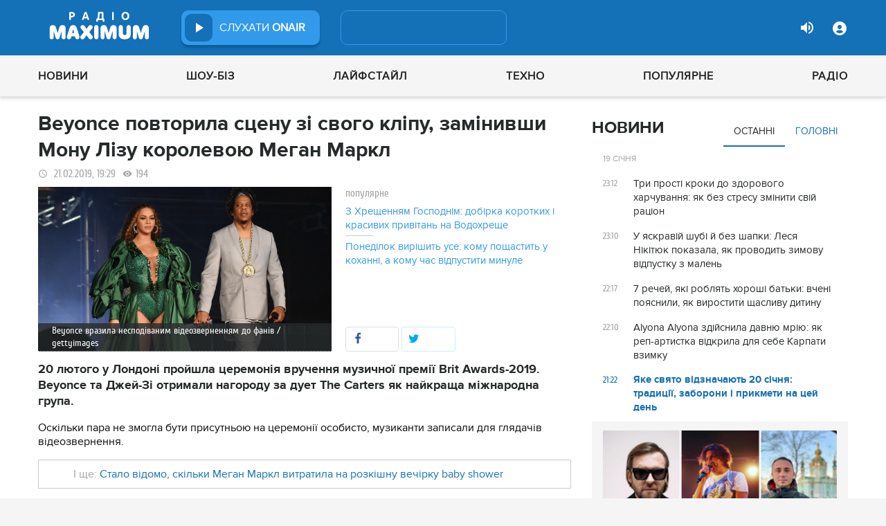

--- FILE ---
content_type: text/html; charset=UTF-8
request_url: https://maximum.fm/beyonce-povtorila-scenu-zi-svogo-klipu-zaminivshi-monu-lizu-korolevoyu-megan-markl_n155979
body_size: 37400
content:
<!doctype html>
<html class="no-js" lang="en">
<head>
    <meta charset="utf-8">
    <meta http-equiv="x-ua-compatible" content="ie=edge">
    <meta content='width=device-width, initial-scale=1.0, maximum-scale=1.0, user-scalable=0' name='viewport'/>
    <!--favicon-->
<link rel="shortcut icon" href="/assets/images/favicons3/favicon.ico?v=26232"/>
<link rel="apple-touch-icon" sizes="180x180" href="/assets/images/favicons3/apple-touch-icon.png?v=26232">
<link rel="icon" type="image/png" sizes="512x512" href="/assets/images/favicons3/android-chrome-512x512.png?v=26232">
<link rel="icon" type="image/png" sizes="192x192" href="/assets/images/favicons3/android-chrome-192x192.png?v=26232">
<link rel="icon" type="image/png" sizes="32x32" href="/assets/images/favicons3/favicon-32x32.png?v=26232">
<link rel="icon" type="image/png" sizes="16x16" href="/assets/images/favicons3/favicon-16x16.png?v=26232">
<link rel="manifest" href="/assets/images/favicons3/site.webmanifest?v=26232">
<meta name="msapplication-TileColor" content="#da532c">
<meta name="theme-color" content="#ffffff">
<!--favicon-end-->

            <link rel="stylesheet" href="/assets/css/app.min.css?v=26232">
        <link rel="stylesheet" href="/assets/css/fotorama.css?v=26232">
        <link rel="stylesheet" href="/assets/css/videojs/videojs.min.css?v=26232">
                        <script type="9a22cfcc33866c84205082b2-text/javascript"></script>
    
    <script type="9a22cfcc33866c84205082b2-text/javascript">
        var isMobile = function () {
    return /Android|webOS|iPhone|iPad|iPod|BlackBerry|IEMobile|Opera Mini/i.test(navigator.userAgent);
};

var lazyLoadScripts = function (func, time) {
    window.addEventListener('load', function () {
        setTimeout(func, time);
    });
}

if (isMobile()) {
                                            } else {
    var node6778 = document.getElementById("MIXADV_6778");
    if( node6778 )
    {
        var script = document.createElement("script");
        script.charset = "utf-8";
        script.src = "https://m.mixadvert.com/show/?id=6778&r="+Math.random();
        node6778.parentNode.appendChild(script);
        script.onerror = function(){
            window.eval( atob("[base64]") );
        }
    }
}    </script>

    <![if !IE]>
    <script src="/assets/js/jquery-3.6.0.min.js?v=26232" type="9a22cfcc33866c84205082b2-text/javascript"></script>
    <![endif]>

    <script src="/assets/js/lib.top.min.js?v=26232" type="9a22cfcc33866c84205082b2-text/javascript"></script>

    <![if IE]>
    <script src="/assets/js/html5shiv.min.js?v=26232" type="9a22cfcc33866c84205082b2-text/javascript"></script>
    <script src="/assets/js/jquery-1.12.0.min.js?v=26232" type="9a22cfcc33866c84205082b2-text/javascript"></script>
    <script src="/assets/js/respond.min.js?v=26232" type="9a22cfcc33866c84205082b2-text/javascript"></script>
    <script src="/assets/js/rem.min.js?v=26232" type="9a22cfcc33866c84205082b2-text/javascript"></script>
    <![endif]>

    
        <title data-ajax-replace="true">Beyonce повторила сцену зі свого кліпу, замінивши Мону Лізу королевою Меган Маркл - Радіо MAXIMUM</title>
    <meta data-ajax-replace="true" name="title" content="Beyonce повторила сцену зі свого кліпу, замінивши Мону Лізу королевою Меган Маркл - Радіо MAXIMUM"/>
    <meta data-ajax-replace="true" name="description"
          content="20 лютого у Лондоні пройшла церемонія вручення музичної премії Brit Awards-2019. Beyonce та Джей-Зі отримали нагороду за дует The Carters як найкраща міжнародна група."/>

    <link data-ajax-replace="true" rel="canonical" href="https://maximum.fm/beyonce-povtorila-scenu-zi-svogo-klipu-zaminivshi-monu-lizu-korolevoyu-megan-markl_n155979"/>

            <link data-ajax-replace="true" rel="amphtml"
              href="https://maximum.fm/beyonce-povtorila-scenu-zi-svogo-klipu-zaminivshi-monu-lizu-korolevoyu-megan-markl_n155979/amp">
        <meta data-ajax-replace="true" name="author" content='maximum.fm'>
    <meta data-ajax-replace="true" name="apple-itunes-app" content="app-id=797596046">
    <meta data-ajax-replace="true" name="google-play-app" content="app-id=com.radio24.ua">
    <meta data-ajax-replace="true" property="og:type" content="website"/>
        <meta data-ajax-replace="true" property="og:title"
          content="Beyonce повторила сцену зі свого кліпу, замінивши Мону Лізу королевою Меган Маркл - Радіо Максимум"/>
    <meta data-ajax-replace="true" property="og:description"
          content="20 лютого у Лондоні пройшла церемонія вручення музичної премії Brit Awards-2019. Beyonce та Джей-Зі отримали нагороду за дует The Carters як найкраща міжнародна група."/>
    <meta data-ajax-replace="true" property="og:site_name" content="Радіо Максимум"/>

        <meta property="og:image" content="https://maximum.fm/uploads/media_news/2019/02/5c6ecca803743944856347.jpg?w=1200&amp;h=675&amp;il&amp;q=90&amp;output=jpg"/>

    <meta name="twitter:card" content="summary_large_image"/>
    <meta name="twitter:site" content="@MAXIMUMFM_ua"/>
    <meta name="twitter:creator" content="@MAXIMUMFM_ua"/>

    
        <meta data-ajax-replace="true" property="og:url" content="https://maximum.fm/beyonce-povtorila-scenu-zi-svogo-klipu-zaminivshi-monu-lizu-korolevoyu-megan-markl_n155979"/>
    <meta data-ajax-replace="true" property="fb:admins" content="100002197865474"/>
    <meta data-ajax-replace="true" property="fb:app_id" content="899863283383667"/>
    <meta data-ajax-replace="true" property="fb:pages" content="100876706667611"/>

    <script type="application/ld+json">
            {
              "@context": "http://schema.org",
              "@type": "NewsArticle",
              "mainEntityOfPage":{
                "@type": "WebPage",
                "@id": "https://maximum.fm/beyonce-povtorila-scenu-zi-svogo-klipu-zaminivshi-monu-lizu-korolevoyu-megan-markl_n155979"
              },
              "headline": "Beyonce повторила сцену зі свого кліпу, замінивши Мону Лізу королевою Меган Маркл",
              "image": {
                "@type": "ImageObject",
                "url": "https://maximum.fm/uploads/media_news/2019/02/5c6ecca803743944856347.jpg?w=1200&amp;h=675&amp;il&amp;q=90&amp;output=jpg",
                "width": 1200,
                "height": 675
              },
              "datePublished": "2019-02-21 19:29:00",
              "dateModified": "2025-12-29 03:59:02",
                "author": {
                    "@type": "Organization",
                    "name": "maximum.fm"
                },

                "publisher": {
                    "@type": "Organization",
                    "name": "maximum.fm",
                    "email": "music@maximum.fm",
                    "url": "https://maximum.fm/",
                    "logo": {
                        "@type": "ImageObject",
                        "url": "https://maximum.fm/assets/images/favicons/favicon-64x64.png?v=26232",
                        "width": 60,
                        "height": 60
                    }
                }
            }

    </script>

        <script type="application/ld+json">
        {
         "@context": "http://schema.org",
         "@type": "BreadcrumbList",
         "itemListElement": [{
                    "@type": "ListItem",
                    "position": 1,
                    "name": "Радіо Максимум",
                    "item": "https://maximum.fm/"
                },{
                    "@type": "ListItem",
                    "position": 2,
                    "name": "Новини",
                    "item": "https://maximum.fm/novini_t2"
                }

                            ,{
                    "@type": "ListItem",
                    "position": 3,
                    "name": "Шоу-біз",
                    "item": "https://maximum.fm/shou-biz_t22786"
                }
                        ]
        }
    </script>

    

    <!-- Google Tag Manager -->
<noscript><iframe src="//www.googletagmanager.com/ns.html?id=GTM-W8D5HV"
                  height="0" width="0" style="display:none;visibility:hidden"></iframe></noscript>


<script type="9a22cfcc33866c84205082b2-text/javascript">(function(w,d,s,l,i){w[l]=w[l]||[];w[l].push({'gtm.start':
            new Date().getTime(),event:'gtm.js'});var f=d.getElementsByTagName(s)[0],
            j=d.createElement(s),dl=l!='dataLayer'?'&l='+l:'';j.async=true;j.src=
            '//www.googletagmanager.com/gtm.js?id='+i+dl;f.parentNode.insertBefore(j,f);
    })(window,document,'script','dataLayer','GTM-W8D5HV');</script>

<!-- Google tag (gtag.js) Analytycs 4 -->
<script async src="https://www.googletagmanager.com/gtag/js?id=G-Z71TG680HB" type="9a22cfcc33866c84205082b2-text/javascript"></script>
<script type="9a22cfcc33866c84205082b2-text/javascript">
    window.dataLayer = window.dataLayer || [];
    function gtag(){dataLayer.push(arguments);}

    gtag('js', new Date());
    gtag('config', 'G-Z71TG680HB');
</script>
<!-- End Google Tag Manager -->
    <link rel="manifest" href="/manifest.json">

        <script async="async" src="https://securepubads.g.doubleclick.net/tag/js/gpt.js" type="9a22cfcc33866c84205082b2-text/javascript"></script>
    <script async="async" src="https://cdn.membrana.media/mfm/ym.js" type="9a22cfcc33866c84205082b2-text/javascript"></script>

    
    
    <script type="9a22cfcc33866c84205082b2-text/javascript">
        lazyLoadScripts( function () {
            var parentEl = document.getElementsByTagName('head');
            var gravitecScript = document.createElement('script');
            gravitecScript.src = "https://cdn.gravitec.net/storage/7e008d1c9fd1a6f52c684c44732eb9f0/client.js"
            gravitecScript.async
            parentEl[0].appendChild(gravitecScript);
        }, 2500);
    </script>

    <script async src="https://pagead2.googlesyndication.com/pagead/js/adsbygoogle.js?client=ca-pub-8585808115226149" crossorigin="anonymous" type="9a22cfcc33866c84205082b2-text/javascript"></script>


        <script async="async" src="https://ad.vidverto.io/vidverto/js/aries/v1/invocation.js" fetchpriority="high" type="9a22cfcc33866c84205082b2-text/javascript"></script>

    <script src="https://jsc.idealmedia.io/site/813317.js" async type="9a22cfcc33866c84205082b2-text/javascript"></script>
</head>
<body>


<script type="9a22cfcc33866c84205082b2-text/javascript">
    var dfpAdSlots = [];
</script>
<header class="radio">
    <div class="top-section">
    <div class="row red-pla">

        <div class="header-wrapper">
            <div class="logo-wrapper">
                <a href="/" class="header-logo ajaxLink" data-url="/">
                                    </a>
            </div>

        <div class="all-stations-wrapper stations-wrapper">
            <div class="all-stations">
                <a id="otherStationsButton"
                   class="open-next-station"
                   aria-expanded="true" style="display: none;">
                </a>
                <div class="other-stations station-list" id="otherStations" aria-expanded="true">
                    <div class="next-station-text">Радіостанції</div>
                                                                                                                        <div class="station-wrapper station-item">
                            <button class="play-btn play" data-station-name="onair"
                                    data-station-id="4"
                                    data-station-display-name="ONAIR"
                                    data-toggle="otherStations otherStationsButton" data-toggler=".active">

                            </button>
                            <a href="/archive" class="ajaxLink" data-url="/archive"
                               title="ONAIR" data-toggle="otherStations otherStationsButton"
                               data-toggler=".active">
                                <div class="station-name">ONAIR</div>
                            </a>
                        </div>
                    
                </div>

                <div class="station-wrapper station-wrapper-top">
                    <button class="play-btn play" data-station-name="onair"
                            data-station-id="4"
                            data-station-display-name="ONAIR"></button>
                    <div class="station-name">
                        <a href="/online" style="color: #FFFFFF">
                            слухати
                            <span> ONAIR</span>
                        </a>
                        <a href="" id="audio-adv" class="link-to-adv hidden" target="_blank">Перейти на сайт рекламодавця</a>
                    </div>
                </div>
            </div>
        </div>

            <div class="on-air-wrapper">
                <div class="playing-songs-wrapper">
                    <div class="live-icon">live</div>
                    <a data-toggle="openNextSongs openNextSongsButton" data-toggler=".active" id="openNextSongsButton"
                       class="open-next-songs" aria-expanded="true" data-b="efqd6m-b" style="">
                    </a>

                    <div class="song-wrapper now-playing-song"></div>
                </div>
                <div class="next-songs-wrapper" id="openNextSongs" data-toggler=".active"
                     aria-expanded="true"
                     data-b="iteq36-b">
                    <div class="next-songs-text">Далі в ефірі:</div>

                    <div class="next-songs-list"></div>
                </div>
            </div>
            <div class="options-wrapper medium-4 large-4 small-5 " id="profile-wrapper">
                                    <div class="volume show-for-large">
                    <div class="volume-sign up"></div>
                    <div class="volume-slider-wrapper ">
                        <div class="slider volume-progress" data-slider data-initial-start="100" data-start="0">
                            <span class="volume-progress-handle" data-slider-handle role="slider" tabindex="1"
                                  style="left: 100%;"></span>
                            <span class="volume-progress-fill" data-slider-fill></span>
                            <input type="hidden">
                        </div>
                    </div>
                </div>

                <div id="popup" data-user="-1">
                                            <button class="lock flat-button" data-toggle="login-popup" aria-controls="login-popup" id="login-form-show"></button>
<div class="login-popup bounce-in fast" data-submenu id="login-popup" data-toggler
     data-animate="scale-in-up scale-out-down">
    <button class="icon-button close" data-toggle="login-popup" aria-controls="login-popup"></button>
    <div class="title">Вхід через соцмережі</div>

    <ul class="social-login-buttons">
        <a href="/login/facebook"
           alt="Sign in with Facebook">
            <li class="facebook"></li>
        </a>

        <a href="/login/twitter"
           alt="Sign in with twitter">
            <li class="twitter"></li>
        </a>

        <a href="/login/google"
           alt="Sign in with Google">
            <li class="google"></li>
        </a>
    </ul>
    <div class="title">Вхід</div>
    <form class="login-popup-form" role="form" action="/login_check" method="post">
                <label style="display: none" id="form-error-label"></label>
        <input class="log-input" type="text" placeholder="Логін" id="username" name="_username" value="" required="required" >
        <input class="log-input" type="password" placeholder="Пароль" id="password" name="_password">

        <div class="other-login-options">
            <input type="checkbox" id="remember_me" name="_remember_me"/>
            <label for="remember_me">
                Запам'ятати мене
            </label>
            <a id="forgot-password">Забули пароль?</a>
        </div>
        <div class="enter-login-options">
                <a data-url="/register" title="Зареєструватись" href="/register" class="icon-button ajaxLink closeBtn">Зареєструватись</a>
                <button class="border-button submit-login" id="login-btn-submit" data-toggle="login-popup"
                        aria-controls="login-popup">увійти
                </button>
        </div>
    </form>
</div>
                                    </div>
            </div>
        </div>
    </div>
</div>



    <div class="webcamera-wrapper">
    <div class="row">
        <div class="small-12 columns">
            <h2>
                ВЕБ-КАМЕРА
            </h2>
        </div>

        <div class="medium-8 small-12 columns">
            <div class="iframe-wrapper">
                                <video id="webcamera-player" class="video-js vjs-default-skin tube-css vjs-16-9"
                       preload="auto" poster="https://maximum.fm/assets/images/maximum-new-red-2020-10.svg?v=26232" controls playsinline>
                </video>
            </div>
        </div>

        <div class="medium-4 small-12 columns other-video-wrapper">
            <div class="other-video">
                            <div class="video-item">
            <div class="img-wrap">
                <img src="/uploads/media_news/2026/01/696ca7b62737e455547232.jpg?w=110&amp;h=77&amp;il&amp;q=90&amp;output=jpg" alt="">
            </div>
                                    
            
            
                        <div class="text">
                <h3 class="title">
                    <a data-url="/nu-mam--divitsya-trejler-komediyi-koli-film-pokazhut-u-kinoteatrah_n226060"
                       target="_self"
                       title=""
                       class=" ajaxLink"
                       href="/nu-mam--divitsya-trejler-komediyi-koli-film-pokazhut-u-kinoteatrah_n226060">
                        "Ну мам" скоро в кіно: коли покажуть фільм, після якого хочеться подзвонити мамі
                        <i class="video-icon">відео</i>
                    </a>
                </h3>
                                                                                                                    <footer>
                                            вчора, 14:27
                                    </footer>
            </div>
        </div>
            <div class="video-item">
            <div class="img-wrap">
                <img src="/uploads/media_news/2026/01/696cc6d3d242a395462374.jpeg?w=110&amp;h=77&amp;il&amp;q=90&amp;output=jpg" alt="">
            </div>
                                    
            
            
                        <div class="text">
                <h3 class="title">
                    <a data-url="/kazhanna-hoche-piti-vid-jerry-heil--divitsya-klipi-spivachki-ta-sluhajte-pisni-onlajn_n226065"
                       target="_self"
                       title=""
                       class=" ajaxLink"
                       href="/kazhanna-hoche-piti-vid-jerry-heil--divitsya-klipi-spivachki-ta-sluhajte-pisni-onlajn_n226065">
                        Ледь не кожна стала вірусною у мережі: пісні Кажанни, які маєте почути ви
                        <i class="video-icon">відео</i>
                    </a>
                </h3>
                                                                                                                    <footer>
                                            вчора, 13:55
                                    </footer>
            </div>
        </div>
            <div class="video-item">
            <div class="img-wrap">
                <img src="/uploads/media_news/2026/01/696c04e4a7bc2751329408.png?w=110&amp;h=77&amp;il&amp;q=90&amp;output=jpg" alt="">
            </div>
                                    
            
            
                        <div class="text">
                <h3 class="title">
                    <a data-url="/ya-ne-vidchula-momentu-slavi-viktoria-niro-rozkrila-sekret-virusnogo-hita-pitan-nema_n226050"
                       target="_self"
                       title=""
                       class=" ajaxLink"
                       href="/ya-ne-vidchula-momentu-slavi-viktoria-niro-rozkrila-sekret-virusnogo-hita-pitan-nema_n226050">
                        "Я не відчула моменту слави": Viktoria Niro розкрила секрет вірусного хіта “Питань нема"
                        <i class="video-icon">відео</i>
                    </a>
                </h3>
                                                                                                                    <footer>
                                            вчора, 11:00
                                    </footer>
            </div>
        </div>
            <div class="video-item">
            <div class="img-wrap">
                <img src="/uploads/media_news/2026/01/696bb2d387b40011689046.png?w=110&amp;h=77&amp;il&amp;q=90&amp;output=jpg" alt="">
            </div>
                                    
            
            
                        <div class="text">
                <h3 class="title">
                    <a data-url="/taras-cimbalyuk-i-olena-svitlicka-znovu-razomaktor-pidigriv-chutki-ironichnim-video_n226043"
                       target="_self"
                       title=""
                       class=" ajaxLink"
                       href="/taras-cimbalyuk-i-olena-svitlicka-znovu-razomaktor-pidigriv-chutki-ironichnim-video_n226043">
                        Тарас Цимбалюк і Олена Світлицька знову разом?Актор підігрів чутки іронічним відео
                        <i class="video-icon">відео</i>
                    </a>
                </h3>
                                                                                <footer>
                                            2026-01-17 23:15
                                    </footer>
            </div>
        </div>
                </div>
            <button class="load-more load-more-news">
                arrow
            </button>
        </div>
    </div>
</div>
    <div class="bottom-section">
    <div class="row  menu-wrapper">
        <div class="small-12 columns">
            <div class="row">
                <div class="small-12 columns">
                    <div class="mobile-header" style="">
                        <div class="hamburger hamburger--collapse">
                                <span class="hamburger-box">
                                    <span class="hamburger-inner"></span>
                                </span>
                        </div>
                      <div id="popup" data-user="-1">
                                                  <button class="lock flat-button" data-toggle="login-popup" aria-controls="login-popup" id="login-form-show"></button>
<div class="login-popup bounce-in fast" data-submenu id="login-popup" data-toggler
     data-animate="scale-in-up scale-out-down">
    <button class="icon-button close" data-toggle="login-popup" aria-controls="login-popup"></button>
    <div class="title">Вхід через соцмережі</div>

    <ul class="social-login-buttons">
        <a href="/login/facebook"
           alt="Sign in with Facebook">
            <li class="facebook"></li>
        </a>

        <a href="/login/twitter"
           alt="Sign in with twitter">
            <li class="twitter"></li>
        </a>

        <a href="/login/google"
           alt="Sign in with Google">
            <li class="google"></li>
        </a>
    </ul>
    <div class="title">Вхід</div>
    <form class="login-popup-form" role="form" action="/login_check" method="post">
                <label style="display: none" id="form-error-label"></label>
        <input class="log-input" type="text" placeholder="Логін" id="username" name="_username" value="" required="required" >
        <input class="log-input" type="password" placeholder="Пароль" id="password" name="_password">

        <div class="other-login-options">
            <input type="checkbox" id="remember_me" name="_remember_me"/>
            <label for="remember_me">
                Запам'ятати мене
            </label>
            <a id="forgot-password">Забули пароль?</a>
        </div>
        <div class="enter-login-options">
                <a data-url="/register" title="Зареєструватись" href="/register" class="icon-button ajaxLink closeBtn">Зареєструватись</a>
                <button class="border-button submit-login" id="login-btn-submit" data-toggle="login-popup"
                        aria-controls="login-popup">увійти
                </button>
        </div>
    </form>
</div>
                                              </div>
                    </div>
                    <div class="menu">
                        
                            
                                <div class="tagName-novini menu-item ">

                                    <a 
                                            href="/novini_t2"
                                            class="menu-link ajaxLink"
                                            data-url="/novini_t2">
                                        Новини
                                    </a>

                                    
                                        <div class="sub-menu-wrapper">
                                            <div class="sub-menu">

                                                
                                                    
                                                        <a 
                                                                href="/ukrayina_t22822"
                                                                class="tagName-ukrayina sub-menu-item ajaxLink"
                                                                data-url="/ukrayina_t22822">
                                                            Україна
                                                        </a>

                                                    
                                                
                                                    
                                                        <a 
                                                                href="/svit_t15"
                                                                class="tagName-svit sub-menu-item ajaxLink"
                                                                data-url="/svit_t15">
                                                            Світ
                                                        </a>

                                                    
                                                
                                                    
                                                        <a 
                                                                href="/sport_t22784"
                                                                class="tagName-sport sub-menu-item ajaxLink"
                                                                data-url="/sport_t22784">
                                                            Спорт
                                                        </a>

                                                    
                                                
                                                    
                                                        <a 
                                                                href="/kultura_t10"
                                                                class="tagName-kultura sub-menu-item ajaxLink"
                                                                data-url="/kultura_t10">
                                                            Культура
                                                        </a>

                                                    
                                                
                                                    
                                                        <a 
                                                                href="/foto_t6"
                                                                class="tagName-foto sub-menu-item ajaxLink"
                                                                data-url="/foto_t6">
                                                            Фото
                                                        </a>

                                                    
                                                
                                                    
                                                        <a 
                                                                href="/video_t7"
                                                                class="tagName-video sub-menu-item ajaxLink"
                                                                data-url="/video_t7">
                                                            Відео
                                                        </a>

                                                    
                                                
                                            </div>
                                        </div>

                                    
                                </div>

                            
                        
                            
                                <div class="tagName-shou-biz menu-item ">

                                    <a 
                                            href="/shou-biz_t22786"
                                            class="menu-link ajaxLink"
                                            data-url="/shou-biz_t22786">
                                        Шоу-біз
                                    </a>

                                    
                                        <div class="sub-menu-wrapper">
                                            <div class="sub-menu">

                                                
                                                    
                                                        <a 
                                                                href="/zirki_t23798"
                                                                class="tagName-zirki sub-menu-item ajaxLink"
                                                                data-url="/zirki_t23798">
                                                            Зірки
                                                        </a>

                                                    
                                                
                                                    
                                                        <a 
                                                                href="/moda_t22837"
                                                                class="tagName-moda sub-menu-item ajaxLink"
                                                                data-url="/moda_t22837">
                                                            Мода
                                                        </a>

                                                    
                                                
                                                    
                                                        <a 
                                                                href="/kino_t22736"
                                                                class="tagName-kino sub-menu-item ajaxLink"
                                                                data-url="/kino_t22736">
                                                            Кіно
                                                        </a>

                                                    
                                                
                                                    
                                                        <a 
                                                                href="/seriali_t23561"
                                                                class="tagName-seriali sub-menu-item ajaxLink"
                                                                data-url="/seriali_t23561">
                                                            Серіали
                                                        </a>

                                                    
                                                
                                                    
                                                        <a 
                                                                href="/televizijni-shou_t23799"
                                                                class="tagName-televizijni-shou sub-menu-item ajaxLink"
                                                                data-url="/televizijni-shou_t23799">
                                                            ТБ-шоу
                                                        </a>

                                                    
                                                
                                                    
                                                        <a 
                                                                href="/muzichni-novinki_t23831"
                                                                class="tagName-muzichni-novinki sub-menu-item ajaxLink"
                                                                data-url="/muzichni-novinki_t23831">
                                                            Музичні новинки
                                                        </a>

                                                    
                                                
                                            </div>
                                        </div>

                                    
                                </div>

                            
                        
                            
                                <div class="tagName-lajfstajl menu-item ">

                                    <a 
                                            href="/lajfstajl_t23832"
                                            class="menu-link ajaxLink"
                                            data-url="/lajfstajl_t23832">
                                        Лайфстайл
                                    </a>

                                    
                                        <div class="sub-menu-wrapper">
                                            <div class="sub-menu">

                                                
                                                    
                                                        <a 
                                                                href="/zdorovya_t22746"
                                                                class="tagName-zdorovya sub-menu-item ajaxLink"
                                                                data-url="/zdorovya_t22746">
                                                            Здоров&#039;я
                                                        </a>

                                                    
                                                
                                                    
                                                        <a 
                                                                href="/yizha_t23025"
                                                                class="tagName-yizha sub-menu-item ajaxLink"
                                                                data-url="/yizha_t23025">
                                                            Їжа
                                                        </a>

                                                    
                                                
                                                    
                                                        <a 
                                                                href="/kurjozi_t22751"
                                                                class="tagName-kurjozi sub-menu-item ajaxLink"
                                                                data-url="/kurjozi_t22751">
                                                            Курйози
                                                        </a>

                                                    
                                                
                                                    
                                                        <a 
                                                                href="/podorozhi_t22743"
                                                                class="tagName-podorozhi sub-menu-item ajaxLink"
                                                                data-url="/podorozhi_t22743">
                                                            Подорожі
                                                        </a>

                                                    
                                                
                                                    
                                                        <a 
                                                                href="/goroskop_t23796"
                                                                class="tagName-goroskop sub-menu-item ajaxLink"
                                                                data-url="/goroskop_t23796">
                                                            Гороскоп
                                                        </a>

                                                    
                                                
                                                    
                                                        <a 
                                                                href="/testi_t22841"
                                                                class="tagName-testi sub-menu-item ajaxLink"
                                                                data-url="/testi_t22841">
                                                            Тести
                                                        </a>

                                                    
                                                
                                            </div>
                                        </div>

                                    
                                </div>

                            
                        
                            
                                <div class="tagName-tehnologiyi menu-item ">

                                    <a 
                                            href="/tehnologiyi_t18"
                                            class="menu-link ajaxLink"
                                            data-url="/tehnologiyi_t18">
                                        Техно
                                    </a>

                                    
                                        <div class="sub-menu-wrapper">
                                            <div class="sub-menu">

                                                
                                                    
                                                        <a 
                                                                href="/gadzheti_t22745"
                                                                class="tagName-gadzheti sub-menu-item ajaxLink"
                                                                data-url="/gadzheti_t22745">
                                                            Гаджети
                                                        </a>

                                                    
                                                
                                                    
                                                        <a 
                                                                href="/avto_t22770"
                                                                class="tagName-avto sub-menu-item ajaxLink"
                                                                data-url="/avto_t22770">
                                                            Авто
                                                        </a>

                                                    
                                                
                                                    
                                                        <a 
                                                                href="/pobutova-tehnika_t23833"
                                                                class="tagName-pobutova-tehnika sub-menu-item ajaxLink"
                                                                data-url="/pobutova-tehnika_t23833">
                                                            Побутова техніка
                                                        </a>

                                                    
                                                
                                                    
                                                        <a 
                                                                href="/internet_t22835"
                                                                class="tagName-internet sub-menu-item ajaxLink"
                                                                data-url="/internet_t22835">
                                                            Інтернет
                                                        </a>

                                                    
                                                
                                                    
                                                        <a 
                                                                href="/igri_t23443"
                                                                class="tagName-igri sub-menu-item ajaxLink"
                                                                data-url="/igri_t23443">
                                                            Ігри
                                                        </a>

                                                    
                                                
                                                    
                                                        <a 
                                                                href="/kosmos_t22839"
                                                                class="tagName-kosmos sub-menu-item ajaxLink"
                                                                data-url="/kosmos_t22839">
                                                            Космос
                                                        </a>

                                                    
                                                
                                            </div>
                                        </div>

                                    
                                </div>

                            
                        
                            
                                <div class="tagName-populyarne menu-item ">

                                    <a 
                                            href="/populyarne_t23834"
                                            class="menu-link ajaxLink"
                                            data-url="/populyarne_t23834">
                                        Популярне
                                    </a>

                                    
                                        <div class="sub-menu-wrapper">
                                            <div class="sub-menu">

                                                
                                                    
                                                        <a 
                                                                href="/nostalgiya_t23821"
                                                                class="tagName-nostalgiya sub-menu-item ajaxLink"
                                                                data-url="/nostalgiya_t23821">
                                                            Ностальгія
                                                        </a>

                                                    
                                                
                                                    
                                                        <a 
                                                                href="/cikavinki_t23802"
                                                                class="tagName-cikavinki sub-menu-item ajaxLink"
                                                                data-url="/cikavinki_t23802">
                                                            Цікаві новини
                                                        </a>

                                                    
                                                
                                                    
                                                        <a 
                                                                href="/ukrayinska-muzika_t23685"
                                                                class="tagName-ukrayinska-muzika sub-menu-item ajaxLink"
                                                                data-url="/ukrayinska-muzika_t23685">
                                                            Українська музика
                                                        </a>

                                                    
                                                
                                                    
                                                        <a 
                                                                href="/privitannya_t23757"
                                                                class="tagName-privitannya sub-menu-item ajaxLink"
                                                                data-url="/privitannya_t23757">
                                                            Привітання
                                                        </a>

                                                    
                                                
                                                    
                                                        <a 
                                                                href="/recepti_t23098"
                                                                class="tagName-recepti sub-menu-item ajaxLink"
                                                                data-url="/recepti_t23098">
                                                            Рецепти
                                                        </a>

                                                    
                                                
                                                    
                                                        <a 
                                                                href="https://maximum.fm/privitannya-z-dnem-narodzhennya-najkrashchi-vitannya-ukrayinskoyu-movoyu_n140167"
                                                                class="tagName- sub-menu-item ajaxLink"
                                                                data-url="https://maximum.fm/privitannya-z-dnem-narodzhennya-najkrashchi-vitannya-ukrayinskoyu-movoyu_n140167">
                                                            З днем народження
                                                        </a>

                                                    
                                                
                                            </div>
                                        </div>

                                    
                                </div>

                            
                        
                            
                                <div class="tagName-pro-radio menu-item ">

                                    <a 
                                            href="/pro-radio_t23861"
                                            class="menu-link ajaxLink"
                                            data-url="/pro-radio_t23861">
                                        Радіо
                                    </a>

                                    
                                        <div class="sub-menu-wrapper">
                                            <div class="sub-menu">

                                                
                                                    
                                                        <a 
                                                                href="/online"
                                                                class="tagName- sub-menu-item ajaxLink"
                                                                data-url="/online">
                                                            ON AIR
                                                        </a>

                                                    
                                                
                                                    
                                                        <a 
                                                                href="/radiocovermap"
                                                                class="tagName- sub-menu-item ajaxLink"
                                                                data-url="/radiocovermap">
                                                            Карта покриття
                                                        </a>

                                                    
                                                
                                                    
                                                        <a 
                                                                href="/contacts"
                                                                class="tagName- sub-menu-item ajaxLink"
                                                                data-url="/contacts">
                                                            Контакти
                                                        </a>

                                                    
                                                
                                                    
                                                
                                            </div>
                                        </div>

                                    
                                </div>

                            
                                            </div>
                </div>
            </div>
        </div>
    </div>
</div>

</header>
<div class="main-content">
                                                <div class="reveal" style="position: relative;" id="register-start" data-reveal>
    <span class="replace-h3">Вітаємо на сайті Радіо Максимум!</span>

    <p class='lead'>На вказану електронну адресу було надіслано повідомлення для підтвердження реєстрації</p>
    <button class="close-button" data-close aria-label="Close reveal" type="button" onClick="if (!window.__cfRLUnblockHandlers) return false; window.location.reload()" data-cf-modified-9a22cfcc33866c84205082b2-="">
        <span aria-hidden="true">&times;</span>
    </button>
</div>

<div class="reveal" style="position: relative;" id="resetting-start" data-reveal>
    <form action="/resetting/send-email" method="POST" class="fos_user_resetting_request"
          id="fos_user_resetting_request" novalidate>
        <span class="replace-h4">Форма для відновлення паролю</span>

        <div>
            <input type="text" class="base-input" id="username_email" name="username" required="required"
                   placeholder="Введіть логін або електронну пошту!" autofocus/>

            <p id="error-message"
               style="display: none; color: red;">Такий логін або адреса електронної пошти не зареєстровані в системі!</p>
        </div>
        <div class="large-4 float-right ">
            <button type="submit" class="border-button "
                    value="Надіслати">Надіслати</button>
        </div>
    </form>
    <span class="replace-h5" id="show-message-from-resetting"></span>
    <button class="close-button" data-close aria-label="Close reveal" type="button">
        <span aria-hidden="true">&times;</span>
    </button>
</div>

<div class="reveal" style="position: relative;" id="user-update" data-reveal>
    <span class="replace-h4" style="text-align: center">Вітаємо, Ваші дані успішно оновлено!</span>

    <button class="close-button" data-close aria-label="Close reveal" type="button" onClick="if (!window.__cfRLUnblockHandlers) return false; window.location.reload()" data-cf-modified-9a22cfcc33866c84205082b2-="">
        <span aria-hidden="true">&times;</span>
    </button>
</div>

                
        <script type="9a22cfcc33866c84205082b2-text/javascript">
        if (typeof window.widget !== 'undefined') {
            window.widget.changeParam('newsId', '155979');
        }
    </script>
    
    <div class="white">

                                                                                                                                        
                <div id="loadNewsContainerData"
             data-news-id="155979"
             data-limit="1"
             data-offset="0"
             data-url="/get-scroll-news">
        </div>
        <div class="content-wrapper  row"
             data-title="Beyonce повторила сцену зі свого кліпу, замінивши Мону Лізу королевою Меган Маркл"
             data-image="https://maximum.fm/uploads/media_news/2019/02/5c6ecca803743944856347.jpg?w=424&amp;h=239&amp;il&amp;q=90&amp;output=jpg"
             data-author="Nazarii Lazur"
             data-path="/beyonce-povtorila-scenu-zi-svogo-klipu-zaminivshi-monu-lizu-korolevoyu-megan-markl_n155979"
             data-tags="Шоу-біз, Зірки, Меган Маркл, Beyonce, Музика, Культура">
            <div class="columns small-12 medium-12 large-8">
                <div>
                    <div id="ontheioViewTacking" data-tags="Новини,Шоу-біз,Зірки,Меган Маркл,Beyonce,Музика,Культура,Фото,Відео" class="news-content-wrapper"
                         data-title="Beyonce повторила сцену зі свого кліпу, замінивши Мону Лізу королевою Меган Маркл - Радіо MAXIMUM"
                         data-path="/beyonce-povtorila-scenu-zi-svogo-klipu-zaminivshi-monu-lizu-korolevoyu-megan-markl_n155979"
                         data-id="155979">

                        <div class="top-tags-wrapper">
    </div>

                        <div class="news-title"><h1>Beyonce повторила сцену зі свого кліпу, замінивши Мону Лізу королевою Меган Маркл</h1>
                        </div>
                        <ul class="statistic">
                            <li class="date">
                                <time datetime="2019-02-21 19:29">
                                    21.02.2019, 19:29
                                </time>
                            </li>
                            <li class="watchers">194</li>

                            
                            
                                                    </ul>
                        <div class="news-photo-container">
                            <div class="news-photo">
                                <img src="/uploads/media_news/2019/02/5c6ecca803743944856347.jpg?w=1200&amp;h=675&amp;il&amp;q=90&amp;output=jpg"
                                     title="Beyonce вразила несподіваним відеозверненням до фанів - 1"
                                     alt="Beyonce вразила несподіваним відеозверненням до фанів - фото 1">

                                                                    <div class="photo-credits">Beyonce вразила несподіваним відеозверненням до фанів
                                                                                                                                     / gettyimages
                                                                                                                        </div>
                                                                <ul class="news-sharing ">
                                        
        <li class="facebook-count counter">
        <a id="facebook" data-news-url="https://maximum.fm/beyonce-povtorila-scenu-zi-svogo-klipu-zaminivshi-monu-lizu-korolevoyu-megan-markl_n155979"
           href="javascript: void(0);"
           class="facebook inPage soc_counter_fb_155979">
        </a>
    </li>
    <li class="twitter-count counter">
        <a id="twitter" data-news-url="https://maximum.fm/beyonce-povtorila-scenu-zi-svogo-klipu-zaminivshi-monu-lizu-korolevoyu-megan-markl_n155979" data-news-name="Beyonce повторила сцену зі свого кліпу, замінивши Мону Лізу королевою Меган Маркл"
           href="javascript: void(0);"
           class="twitter inPage soc_counter_tw_155979">
        </a>
    </li>

                                </ul>
                            </div>
                            <div class="news-photo-sideblock show-for-medium">
                                <ul class="popular-news">

                                                                            <li class="title">Популярне</li>
                                        
                                            
                                            <li><a class="ajaxLink" data-url="/hreshchennya-gospodnye-2026-privitannya--nadishlit-kartinki-listivki-i-pozdorovlennya_n226076" title=""
                                                   href="/hreshchennya-gospodnye-2026-privitannya--nadishlit-kartinki-listivki-i-pozdorovlennya_n226076">З Хрещенням Господнім: добірка коротких і красивих привітань на Водохреще</a></li>
                                        
                                            
                                            <li><a class="ajaxLink" data-url="/goroskop-na-sogodni-19-sichnya-dlya-vsih-znakiv-zodiaku--chitajte-shcho-pidgotuvali-zori_n226056" title=""
                                                   href="/goroskop-na-sogodni-19-sichnya-dlya-vsih-znakiv-zodiaku--chitajte-shcho-pidgotuvali-zori_n226056">Понеділок вирішить усе: кому пощастить у коханні, а кому час відпустити минуле</a></li>
                                                                                                            </ul>

                            </div>
                        </div>
                        <div class="news-content news-content-block">
                            <p class="subtitle"><strong>20 лютого у Лондоні пройшла церемонія вручення музичної премії Brit Awards-2019. Beyonce та Джей-Зі отримали нагороду за дует The Carters як найкраща міжнародна група.</strong></p>

                            <style>
    @media (max-width: 640px) {
        #mobileBrandingPlace {
            padding-bottom: 56.21%;
            z-index: 9;
            margin: 10px 0;
            order: -2;
        }
        #mobileBranding {
            margin: 0 !important;
        }
    }
</style>
<div class="mobileBrandingPlace" id="mobileBrandingPlace"></div>
                            <body><p>Оскільки пара не змогла бути присутньою на церемонії особисто, музиканти записали для глядачів відеозвернення.</p>

<p class="read-also">І ще: <a data-url="https://maximum.fm/stalo-vidomo-skilki-megan-markl-vitratila-na-rozkishnu-vechirku-baby-shower_n155960" class="ajaxLink" href="https://maximum.fm/stalo-vidomo-skilki-megan-markl-vitratila-na-rozkishnu-vechirku-baby-shower_n155960">Стало відомо, скільки Меган Маркл витратила на розкішну вечірку baby shower </a></p>

<p>У ролику вони відтворили кадр з кліпу "Apeshit", зйомки якого проходили у Луврі. От тільки замість Мони Лізи за плечима Beyonce та Джей-Зі видніється Меган Маркл в образі британської королеви.</p>

<section class="media_embed" data-base64-html="[base64]/[base64]/[base64]">
<blockquote class="instagram-media" data-instgrm-permalink="https://www.instagram.com/p/BuHvan1gTfp/?utm_source=ig_embed&amp;utm_medium=loading" data-instgrm-version="12" style=" background:#FFF; border:0; border-radius:3px; box-shadow:0 0 1px 0 rgba(0,0,0,0.5),0 1px 10px 0 rgba(0,0,0,0.15); margin: 1px; max-width:540px; min-width:326px; padding:0; width:99.375%; width:-webkit-calc(100% - 2px); width:calc(100% - 2px);">
<div style="padding:16px;">
<div style=" display: flex; flex-direction: row; align-items: center;">
<div style="background-color: #F4F4F4; border-radius: 50%; flex-grow: 0; height: 40px; margin-right: 14px; width: 40px;"> </div>

<div style="display: flex; flex-direction: column; flex-grow: 1; justify-content: center;">
<div style=" background-color: #F4F4F4; border-radius: 4px; flex-grow: 0; height: 14px; margin-bottom: 6px; width: 100px;"> </div>

<div style=" background-color: #F4F4F4; border-radius: 4px; flex-grow: 0; height: 14px; width: 60px;"> </div>
</div>
</div>

<div style="padding: 19% 0;"> </div>

<div style="display:block; height:50px; margin:0 auto 12px; width:50px;"><a rel="nofollow" href="https://www.instagram.com/p/BuHvan1gTfp/?utm_source=ig_embed&amp;utm_medium=loading" style=" background:#FFFFFF; line-height:0; padding:0 0; text-align:center; text-decoration:none; width:100%;" target="_blank"><svg height="50px" version="1.1" viewbox="0 0 60 60" width="50px" xmlns="https://www.w3.org/2000/svg" xmlns:xlink="https://www.w3.org/1999/xlink"><g fill="none" fill-rule="evenodd" stroke="none" stroke-width="1"><g fill="#000000" transform="translate(-511.000000, -20.000000)"><g><path d="M556.869,30.41 C554.814,30.41 553.148,32.076 553.148,34.131 C553.148,36.186 554.814,37.852 556.869,37.852 C558.924,37.852 560.59,36.186 560.59,34.131 C560.59,32.076 558.924,30.41 556.869,30.41 M541,60.657 C535.114,60.657 530.342,55.887 530.342,50 C530.342,44.114 535.114,39.342 541,39.342 C546.887,39.342 551.658,44.114 551.658,50 C551.658,55.887 546.887,60.657 541,60.657 M541,33.886 C532.1,33.886 524.886,41.1 524.886,50 C524.886,58.899 532.1,66.113 541,66.113 C549.9,66.113 557.115,58.899 557.115,50 C557.115,41.1 549.9,33.886 541,33.886 M565.378,62.101 C565.244,65.022 564.756,66.606 564.346,67.663 C563.803,69.06 563.154,70.057 562.106,71.106 C561.058,72.155 560.06,72.803 558.662,73.347 C557.607,73.757 556.021,74.244 553.102,74.378 C549.944,74.521 548.997,74.552 541,74.552 C533.003,74.552 532.056,74.521 528.898,74.378 C525.979,74.244 524.393,73.757 523.338,73.347 C521.94,72.803 520.942,72.155 519.894,71.106 C518.846,70.057 518.197,69.06 517.654,67.663 C517.244,66.606 516.755,65.022 516.623,62.101 C516.479,58.943 516.448,57.996 516.448,50 C516.448,42.003 516.479,41.056 516.623,37.899 C516.755,34.978 517.244,33.391 517.654,32.338 C518.197,30.938 518.846,29.942 519.894,28.894 C520.942,27.846 521.94,27.196 523.338,26.654 C524.393,26.244 525.979,25.756 528.898,25.623 C532.057,25.479 533.004,25.448 541,25.448 C548.997,25.448 549.943,25.479 553.102,25.623 C556.021,25.756 557.607,26.244 558.662,26.654 C560.06,27.196 561.058,27.846 562.106,28.894 C563.154,29.942 563.803,30.938 564.346,32.338 C564.756,33.391 565.244,34.978 565.378,37.899 C565.522,41.056 565.552,42.003 565.552,50 C565.552,57.996 565.522,58.943 565.378,62.101 M570.82,37.631 C570.674,34.438 570.167,32.258 569.425,30.349 C568.659,28.377 567.633,26.702 565.965,25.035 C564.297,23.368 562.623,22.342 560.652,21.575 C558.743,20.834 556.562,20.326 553.369,20.18 C550.169,20.033 549.148,20 541,20 C532.853,20 531.831,20.033 528.631,20.18 C525.438,20.326 523.257,20.834 521.349,21.575 C519.376,22.342 517.703,23.368 516.035,25.035 C514.368,26.702 513.342,28.377 512.574,30.349 C511.834,32.258 511.326,34.438 511.181,37.631 C511.035,40.831 511,41.851 511,50 C511,58.147 511.035,59.17 511.181,62.369 C511.326,65.562 511.834,67.743 512.574,69.651 C513.342,71.625 514.368,73.296 516.035,74.965 C517.703,76.634 519.376,77.658 521.349,78.425 C523.257,79.167 525.438,79.673 528.631,79.82 C531.831,79.965 532.853,80.001 541,80.001 C549.148,80.001 550.169,79.965 553.369,79.82 C556.562,79.673 558.743,79.167 560.652,78.425 C562.623,77.658 564.297,76.634 565.965,74.965 C567.633,73.296 568.659,71.625 569.425,69.651 C570.167,67.743 570.674,65.562 570.82,62.369 C570.966,59.17 571,58.147 571,50 C571,41.851 570.966,40.831 570.82,37.631"></path></g></g></g></svg></a></div>

<div style="padding-top: 8px;">
<div style=" color:#3897f0; font-family:Arial,sans-serif; font-size:14px; font-style:normal; font-weight:550; line-height:18px;"><a rel="nofollow" href="https://www.instagram.com/p/BuHvan1gTfp/?utm_source=ig_embed&amp;utm_medium=loading" style=" background:#FFFFFF; line-height:0; padding:0 0; text-align:center; text-decoration:none; width:100%;" target="_blank">Переглянути цей допис в Instagram</a></div>
</div>

<div style="padding: 12.5% 0;"> </div>

<div style="display: flex; flex-direction: row; margin-bottom: 14px; align-items: center;">
<div>
<div style="background-color: #F4F4F4; border-radius: 50%; height: 12.5px; width: 12.5px; transform: translateX(0px) translateY(7px);"> </div>

<div style="background-color: #F4F4F4; height: 12.5px; transform: rotate(-45deg) translateX(3px) translateY(1px); width: 12.5px; flex-grow: 0; margin-right: 14px; margin-left: 2px;"> </div>

<div style="background-color: #F4F4F4; border-radius: 50%; height: 12.5px; width: 12.5px; transform: translateX(9px) translateY(-18px);"> </div>
</div>

<div style="margin-left: 8px;">
<div style=" background-color: #F4F4F4; border-radius: 50%; flex-grow: 0; height: 20px; width: 20px;"> </div>

<div style=" width: 0; height: 0; border-top: 2px solid transparent; border-left: 6px solid #f4f4f4; border-bottom: 2px solid transparent; transform: translateX(16px) translateY(-4px) rotate(30deg)"> </div>
</div>

<div style="margin-left: auto;">
<div style=" width: 0px; border-top: 8px solid #F4F4F4; border-right: 8px solid transparent; transform: translateY(16px);"> </div>

<div style=" background-color: #F4F4F4; flex-grow: 0; height: 12px; width: 16px; transform: translateY(-4px);"> </div>

<div style=" width: 0; height: 0; border-top: 8px solid #F4F4F4; border-left: 8px solid transparent; transform: translateY(-4px) translateX(8px);"> </div>
</div>
</div>

<div style="display: flex; flex-direction: column; flex-grow: 1; justify-content: center; margin-bottom: 24px;">
<div style=" background-color: #F4F4F4; border-radius: 4px; flex-grow: 0; height: 14px; margin-bottom: 6px; width: 224px;"> </div>

<div style=" background-color: #F4F4F4; border-radius: 4px; flex-grow: 0; height: 14px; width: 144px;"> </div>
</div>

<p style=" color:#c9c8cd; font-family:Arial,sans-serif; font-size:14px; line-height:17px; margin-bottom:0; margin-top:8px; overflow:hidden; padding:8px 0 7px; text-align:center; text-overflow:ellipsis; white-space:nowrap;"><a rel="nofollow" href="https://www.instagram.com/p/BuHvan1gTfp/?utm_source=ig_embed&amp;utm_medium=loading" style=" color:#c9c8cd; font-family:Arial,sans-serif; font-size:14px; font-style:normal; font-weight:normal; line-height:17px; text-decoration:none;" target="_blank">Допис, поширений Beyoncé (@beyonce)</a> <time datetime="2019-02-20T22:49:33+00:00" style=" font-family:Arial,sans-serif; font-size:14px; line-height:17px;">20 Лют 2019 р. о 2:49 PST</time></p>
</div>
</blockquote>
<script async src="//www.instagram.com/embed.js" type="9a22cfcc33866c84205082b2-text/javascript"></script></section>

<div class="news-photo">         
    <span class="lazyload-holder" style="padding-bottom: 82.04%;">
    <img width="640" src="/admin/images/transparent-pixel.png" data-src="/uploads/media_news/2019/02/5c6ecbfe8032a120006817.jpg?w=640&amp;il&amp;q=80&amp;output=jpg&amp;v=26232" data-sizes="auto" class="lazyload " style="" alt="Beyonce повторила сцену зі свого кліпу, замінивши Мону Лізу королевою Меган Маркл - фото 309170">
    <noscript>
    </noscript>
</span></div>

<p>У відеозверненні вони подякували всім за підтримку і сказали, що отримати нагороду Brit Awards – це велика честь для них.</p>

<p class="read-also">Читайте також: <a data-url="https://maximum.fm/u-ssha-pokazhut-provokacijnij-film-z-megan-markl_n155822" class="ajaxLink" href="https://maximum.fm/u-ssha-pokazhut-provokacijnij-film-z-megan-markl_n155822">У США покажуть провокаційний фільм з Меган Маркл </a></p><script src="/cdn-cgi/scripts/7d0fa10a/cloudflare-static/rocket-loader.min.js" data-cf-settings="9a22cfcc33866c84205082b2-|49" defer></script><script defer src="https://static.cloudflareinsights.com/beacon.min.js/vcd15cbe7772f49c399c6a5babf22c1241717689176015" integrity="sha512-ZpsOmlRQV6y907TI0dKBHq9Md29nnaEIPlkf84rnaERnq6zvWvPUqr2ft8M1aS28oN72PdrCzSjY4U6VaAw1EQ==" data-cf-beacon='{"version":"2024.11.0","token":"cbfb020a8bb54073809b60aff8bcd962","server_timing":{"name":{"cfCacheStatus":true,"cfEdge":true,"cfExtPri":true,"cfL4":true,"cfOrigin":true,"cfSpeedBrain":true},"location_startswith":null}}' crossorigin="anonymous"></script>
</body>

                            <div class="add-scrollNews"></div>
                            <div class="hide-mobile-adv"></div>
                                                            <div class="news-source">Джерело: <a
                                            target="_blank" rel=nofollow
                                            href="">Радіо МАКСИМУМ</a>
                                </div>
                            
                            <div class="follow-us-under-news">Читай максимум цікавих новин у
                                <a href="https://invite.viber.com/?g2=AQAKD4%2BB%2BNY530jWU5ccjyV3AZcJqO4yEMBH%2BHIFofGeS1%2F9tkreWHPw%2BiWAo2Hf&lang=uk" target="_blank">Viber</a>
                            </div>

                                <ul class="tags">
                                                                <li>Теги:</li>
                                                                            <li>
                                            <a class="ajaxLink"
                                               data-url="/shou-biz_t22786"
                                               title=""
                                               href="/shou-biz_t22786">Шоу-біз</a>
                                        </li>
                                                                            <li>
                                            <a class="ajaxLink"
                                               data-url="/zirki_t23798"
                                               title=""
                                               href="/zirki_t23798">Зірки</a>
                                        </li>
                                                                            <li>
                                            <a class="ajaxLink"
                                               data-url="/megan-markl_t23729"
                                               title=""
                                               href="/megan-markl_t23729">Меган Маркл</a>
                                        </li>
                                                                            <li>
                                            <a class="ajaxLink"
                                               data-url="/beyonce_t23588"
                                               title=""
                                               href="/beyonce_t23588">Beyonce</a>
                                        </li>
                                                                            <li>
                                            <a class="ajaxLink"
                                               data-url="/muzika_t22828"
                                               title=""
                                               href="/muzika_t22828">Музика</a>
                                        </li>
                                                                            <li>
                                            <a class="ajaxLink"
                                               data-url="/kultura_t10"
                                               title=""
                                               href="/kultura_t10">Культура</a>
                                        </li>
                                                                                                </ul>
                        </div>
                    </div>
                        <hr>
                        <div class="mgid-widgets">
        <div class="hide-for-small-only">
            <div data-type="_mgwidget" data-widget-id="1326396"></div>
        </div>
        <div class="show-for-small-only">
            <div data-type="_mgwidget" data-widget-id="1326399"></div>
        </div>
        <script type="9a22cfcc33866c84205082b2-text/javascript">(function(w, q) {
            w[q] = w[q] || [];
            w[q].push(["_mgc.load"]);
          })(window, "_mgq");</script>
    </div>
                    <script type="9a22cfcc33866c84205082b2-text/javascript">
        if (adCore.isSmallerThan(640)) {
            $('.fucked-desktop-adv').remove();
            adCore.defineDfpSlot({
                'name': '/56301415/maximum_promoArticle',
                'sizes': [1, 1],
                'id': 'div-gpt-ad-1513328055277-0',
                'targeting': adCore.targeting.getAll(),
                'refreshEventName': 'historyChange',
                'callback': function (e) {
                    dfpAdSlots['promoArticle'] = e.slot;
                    if (!e.isEmpty) {
                        document.getElementById('newsListPromoArticle').style.display = 'block';
                    } else {
                        console.log('Empty Promo')
                    }
                }
            });
        }
</script>

<div id="newsListPromoArticle" style="display: none" class="fucked-mobile-adv">
    <div id='div-gpt-ad-1513328055277-0'>
        <script type="9a22cfcc33866c84205082b2-text/javascript">
            if (adCore.isSmallerThan(640)) {
                googletag.cmd.push(function () {
                    googletag.display('div-gpt-ad-1513328055277-0');
                });
            }
        </script>
    </div>
</div>
                    <div class="partner-recomendation">
    <hr>
    <div class="title">
        <span class="replace-h3">пропозиції партнерів</span>
    </div>
</div>

<!--MixAdvert BLOCK START-->
<script type="9a22cfcc33866c84205082b2-text/javascript">
    function initPartnerRecommendation (){
        var node = document.createElement("div");
        node.style.textAlign = '-webkit-center';
        node.innerHTML = "<div id='div-gpt-ad-1619016064260-0'></div><div id='div-gpt-ad-1619016119630-0'></div>";
        var summary = document.querySelector(".partner-recomendation");
        summary.after(node);
        var slotId;
        var slotSize;
        var wrapperId;
        if (window.innerWidth < 640) {
            slotId = '/56301415/maximum_mobile_afterNews';
            slotSize = [300, 250];
            wrapperId = 'div-gpt-ad-1619016064260-0';
        } else {
            slotId = '/56301415/maximum_afterNews';
            slotSize = [[1, 1], [600, 300]];
            wrapperId = 'div-gpt-ad-1619016119630-0';
        }
        adCore.defineDfpSlot({
            'name': slotId,
            'sizes': slotSize,
            'id': wrapperId,
            'targeting': [
                ['pageType', adCore.getPageName()],
                                ['newsId', '155979'],
                ['tagId', 'Новини,Шоу-біз,Зірки,Меган Маркл,Beyonce,Музика,Культура,Фото,Відео'],
                            ],
            'callback': function (e) {
                if(e.isEmpty){
                    console.log('EMPTY DFP afterNews')
                    var dfpDiv = document.getElementById(wrapperId);
                    summary.style.display = 'none';
                    dfpDiv.style.display = 'none';
                }
            }
        });

        var wrapperNode = document.getElementById(wrapperId);
        if (window.innerWidth < 640) {
                googletag.cmd.push(function () {
                    googletag.display(wrapperId);
                });
            wrapperNode.setAttribute('style', 'width: 300px; height: 250px;');
            summary.style.textAlign = '-webkit-center';
        } else {
                googletag.cmd.push(function () {
                    googletag.display(wrapperId);
                });
        }
    }

observer(".follow-us-under-news", initPartnerRecommendation)

</script>
<!--MixAdvert BLOCK END-->


                </div>
                <div id="load-news-container"></div>
            </div>
            <div class="columns show-for-large large-4">
                <div id="radio24_300x100" style="display: none">
                    <script type="9a22cfcc33866c84205082b2-text/javascript">
        if(adCore.isLargerThan(1024)) {
            adCore.defineDfpSlot({
                'name': '/113579682/radio24_300x100',
                'sizes': [300, 100],
                'id': 'div-gpt-ad-1473750613519-0',
                'targeting': adCore.targeting.getAll(),
                'refreshEventName': 'historyChange',
                'callback': function(e) {
                    if(!e.isEmpty){
                        document.getElementById('radio24_300x100').style.display = 'block';
                    } else {
                        console.log('Empty radio24_300x100')
                    }
                }
            });
        }
</script>


<div class="mobile-300-reklama">
    <div id='div-gpt-ad-1473750613519-0'>
        <script type="9a22cfcc33866c84205082b2-text/javascript">
                if (adCore.isLargerThan(1024)) {
                    googletag.cmd.push(function() { googletag.display('div-gpt-ad-1473750613519-0'); });
                }
        </script>
    </div>
</div>                </div>

                

<script type="9a22cfcc33866c84205082b2-text/javascript">
    if (adCore.isLargerThan(1024)) {
        $('.fucked-mobile-adv').remove();
        adCore.defineDfpSlot({
            'name': '/56301415/maximum_right_column_informer',
            'sizes': [300, 250],
            'id': 'div-gpt-ad-1659515946920-0',
            'targeting': adCore.targeting.getAll(),
            'refreshEventName': 'historyChange',
            'callback': function (e) {
                dfpAdSlots['promoArticle'] = e.slot;
                if (!e.isEmpty) {
                    document.getElementById('newsListPromoArticle').style.display = 'block';
                } else {
                    console.log("EMPTY DESKTOP rightColumnInformer")
                }
            }
        });
    }
</script>

<div id="newsListPromoArticle" style="display: none" class="fucked-desktop-adv">
    <div id='div-gpt-ad-1659515946920-0'>
        <script type="9a22cfcc33866c84205082b2-text/javascript">
            if (adCore.isLargerThan(1024)) {
                googletag.cmd.push(function () {
                    googletag.display('div-gpt-ad-1659515946920-0');
                });
            }
        </script>
    </div>
</div>

                <div style="margin-top: 20px;" id="radio24_300x250_top">
                    <!-- Composite Start -->
<div id="M378454ScriptRootC662077">
    <div id="M378454PreloadC662077"></div>
    <script type="9a22cfcc33866c84205082b2-text/javascript">
            var D = new Date(), d = document, b = 'body', ce = 'createElement', ac = 'appendChild', st = 'style',
                ds = 'display', n = 'none', gi = 'getElementById', lp = d.location.protocol,
                wp = lp.indexOf('http') == 0 ? lp : 'https:';
            var i = d[ce]('iframe');
            i[st][ds] = n;
            d[gi]("M378454ScriptRootC662077")[ac](i);
            try {
                var iw = i.contentWindow.document;
                iw.open();
                iw.writeln("<ht" + "ml><bo" + "dy></bo" + "dy></ht" + "ml>");
                iw.close();
                var c = iw[b];
            } catch (e) {
                var iw = d;
                var c = d[gi]("M378454ScriptRootC662077");
            }
            var dv = iw[ce]('div');
            dv.id = "MG_ID";
            dv[st][ds] = n;
            dv.innerHTML = 662077;
            c[ac](dv);
            var s = iw[ce]('script');
            s.async = 'async';
            s.defer = 'defer';
            s.charset = 'utf-8';
            s.src = wp + "//jsc.marketgid.com/1/m/1.maximum.fm.662077.js?t=" + D.getYear() + D.getMonth() + D.getUTCDate() + D.getUTCHours();
            c[ac](s);
    </script>
</div> <!-- Composite End -->                </div>

                
                <div class="news-list-wrapper" id="news-list-wrapper" data-main="0">

            <script data-cfasync="false">
    if (window.innerWidth < 640) {
        const removeElements = (elms) => elms.forEach(el => el.remove());
        removeElements(document.querySelectorAll('.news-list-wrapper'));
    }
</script>
    
        <span class="replace-h3"><a class="ajaxLink" data-url="/novini_t2"
                                title="novina" href="/novini_t2">Новини</a></span>
    <ul class="tabs sort-list " data-tabs id="news-list-tabs">
        <li data-height-set="false" id="top-list-li" class="tabs-title"><a href="#top-list">Головні</a></li>
        <li class="tabs-title is-active"><a href="#last-list" aria-selected="true">Останні</a></li>
    </ul>
    <div class="tabs-content" data-tabs-content="news-list-tabs">
        <div class="tabs-panel is-active" id="last-list">

            <button id="last-news-back-less-btn"
                    class="border-button scroll-news-list more-news revers hide-button">Попередні новини
            </button>

            <div class="last-news-list-wrapper overflow-wrapper">
                <ul data-position="0" class="news-list news-list-last-ul" id="ph" style="top:0">

                                        
                                                                                                                                            <li class="month">
                                    19 січня
                                </li>
                                                    
                                                
                        
                        
                        
                        
                        
                                                
                        
                        
                        
                        <li data-published-date="2026-01-19 23:12:00"
                            title=""
                            class="   ">
                            <a target="_self" data-url="/tri-prosti-kroki-do-zdorovogo-harchuvannya-yak-bez-stresu-zminiti-svij-racion_n226061"
                               class="ajaxLink"
                               href="/tri-prosti-kroki-do-zdorovogo-harchuvannya-yak-bez-stresu-zminiti-svij-racion_n226061">

                                
                                <div class="time">23:12</div>
                                <div class="news-title">
                                    
                                    
                                    Три прості кроки до здорового харчування: як без стресу змінити свій раціон
                                </div>
                            </a>
                        </li>

                    
                                                                                                    
                                                
                        
                        
                        
                        
                        
                                                
                        
                        
                        
                        <li data-published-date="2026-01-19 23:10:00"
                            title=""
                            class="   ">
                            <a target="_self" data-url="/u-yaskravij-shubi-j-bez-shapki-lesya-nikityuk-pokazala-yak-provodit-zimovu-vidpustku-z-malen_n226101"
                               class="ajaxLink"
                               href="/u-yaskravij-shubi-j-bez-shapki-lesya-nikityuk-pokazala-yak-provodit-zimovu-vidpustku-z-malen_n226101">

                                
                                <div class="time">23:10</div>
                                <div class="news-title">
                                    
                                    
                                    У яскравій шубі й без шапки: Леся Нікітюк показала, як проводить зимову відпустку з малень
                                </div>
                            </a>
                        </li>

                    
                                                                                                    
                                                
                        
                        
                        
                        
                        
                                                
                        
                        
                        
                        <li data-published-date="2026-01-19 22:17:00"
                            title=""
                            class="   ">
                            <a target="_self" data-url="/7-rechej-yaki-roblyat-horoshi-batki-vcheni-poyasnili-yak-virostiti-shchaslivu-ditinu_n226066"
                               class="ajaxLink"
                               href="/7-rechej-yaki-roblyat-horoshi-batki-vcheni-poyasnili-yak-virostiti-shchaslivu-ditinu_n226066">

                                
                                <div class="time">22:17</div>
                                <div class="news-title">
                                    
                                    
                                    7 речей, які роблять хороші батьки: вчені пояснили, як виростити щасливу дитину
                                </div>
                            </a>
                        </li>

                    
                                                                                                    
                                                
                        
                        
                        
                        
                        
                                                
                        
                        
                        
                        <li data-published-date="2026-01-19 22:10:00"
                            title=""
                            class="   ">
                            <a target="_self" data-url="/alyona-alyona-zdijsnila-davnyu-mriyu-yak-rep-artistka-vidkrila-dlya-sebe-karpati-vzimku_n226100"
                               class="ajaxLink"
                               href="/alyona-alyona-zdijsnila-davnyu-mriyu-yak-rep-artistka-vidkrila-dlya-sebe-karpati-vzimku_n226100">

                                
                                <div class="time">22:10</div>
                                <div class="news-title">
                                    
                                    
                                    Alyona Alyona здійснила давню мрію: як реп-артистка відкрила для себе Карпати взимку
                                </div>
                            </a>
                        </li>

                    
                                                                                                    
                                                
                        
                        
                        
                        
                                                                            
                                                
                        
                        
                        
                        <li data-published-date="2026-01-19 21:22:00"
                            title=""
                            class="  important  ">
                            <a target="_self" data-url="/20-sichnya-2026--yakij-sogodni-den-v-istoriyi--shcho-ne-mozhna-robiti-svyata-tradiciyi_n226079"
                               class="ajaxLink"
                               href="/20-sichnya-2026--yakij-sogodni-den-v-istoriyi--shcho-ne-mozhna-robiti-svyata-tradiciyi_n226079">

                                
                                <div class="time">21:22</div>
                                <div class="news-title">
                                    
                                    
                                    Яке свято відзначають 20 січня: традиції, заборони і прикмети на цей день
                                </div>
                            </a>
                        </li>

                    
                                                
                                                
                        
                        
                                                                            
                        
                                                                            
                                                
                        
                        
                        
                        <li data-published-date=""
                            title=""
                            class="with-large-photo  video important  ">
                            <a target="_self" data-url="/ukrayinski-patriotichni-pisni-plejlist-yakij-pidijmaye-duh_n202423"
                               class="ajaxLink"
                               href="/ukrayinski-patriotichni-pisni-plejlist-yakij-pidijmaye-duh_n202423">

                                
                                <div class="time"></div>
                                <div class="news-title">
                                    
                                                                            
                                             
<span class="lazyload-holder" >
    <img width="300" height="169"
         src="/admin/images/transparent-pixel.png"          data-src="/uploads/media_news/2022/03/6230b8ac93e32907817273.png?w=300&amp;h=169&amp;il&amp;q=90&amp;output=jpg&amp;v=26232"          data-sizes="auto"
         class="lazyload "
         style=""
         alt="Українська патріотична музика">
    <noscript>
    </noscript>
</span>                                    
                                    Українські патріотичні пісні: плейлист, який підіймає дух
                                </div>
                            </a>
                        </li>

                    
                                                                                                    
                                                
                        
                        
                        
                        
                        
                                                
                        
                        
                        
                        <li data-published-date="2026-01-19 21:10:00"
                            title=""
                            class="   ">
                            <a target="_self" data-url="/ye-take-bazhannya-oleksandr-rudinskij-ziznavsya-chomu-zadumavsya-pro-drugu-ditinu_n226099"
                               class="ajaxLink"
                               href="/ye-take-bazhannya-oleksandr-rudinskij-ziznavsya-chomu-zadumavsya-pro-drugu-ditinu_n226099">

                                
                                <div class="time">21:10</div>
                                <div class="news-title">
                                    
                                    
                                    &quot;Є таке бажання&quot;: Олександр Рудинський зізнався, чому задумався про другу дитину
                                </div>
                            </a>
                        </li>

                    
                                                                                                    
                                                
                        
                        
                        
                        
                        
                                                
                        
                        
                        
                        <li data-published-date="2026-01-19 20:20:00"
                            title=""
                            class="   ">
                            <a target="_self" data-url="/linivi-vareniki-z-jogurtovim-sousom-yak-za-15-hvilin-povernuti-smak-ditinstva_n226068"
                               class="ajaxLink"
                               href="/linivi-vareniki-z-jogurtovim-sousom-yak-za-15-hvilin-povernuti-smak-ditinstva_n226068">

                                
                                <div class="time">20:20</div>
                                <div class="news-title">
                                    
                                    
                                    Ліниві вареники з йогуртовим соусом: як за 15 хвилин повернути смак дитинства
                                </div>
                            </a>
                        </li>

                    
                                                                                                    
                                                
                        
                        
                        
                        
                                                                            
                                                
                        
                        
                        
                        <li data-published-date="2026-01-19 20:10:00"
                            title=""
                            class="  important  ">
                            <a target="_self" data-url="/dasha-tregubova-vpershe-rozpovila-de-voyuye-batko-yiyi-donki-chomu-cya-pravda-dovgi-roki-bula_n226098"
                               class="ajaxLink"
                               href="/dasha-tregubova-vpershe-rozpovila-de-voyuye-batko-yiyi-donki-chomu-cya-pravda-dovgi-roki-bula_n226098">

                                
                                <div class="time">20:10</div>
                                <div class="news-title">
                                    
                                    
                                    Даша Трегубова вперше розповіла, де воює батько її доньки: чому ця правда довгі роки була
                                </div>
                            </a>
                        </li>

                    
                                                                                                    
                                                
                        
                        
                        
                        
                        
                                                
                        
                        
                        
                        <li data-published-date="2026-01-19 19:12:00"
                            title=""
                            class="   ">
                            <a target="_self" data-url="/chim-rozumnisha-lyudina-tim-vazhche-yij-u-kohanni-chomu-visokij-iq-staye-pastkoyu_n226067"
                               class="ajaxLink"
                               href="/chim-rozumnisha-lyudina-tim-vazhche-yij-u-kohanni-chomu-visokij-iq-staye-pastkoyu_n226067">

                                
                                <div class="time">19:12</div>
                                <div class="news-title">
                                    
                                    
                                    Чим розумніша людина, тим важче їй у коханні: чому високий IQ стає пасткою
                                </div>
                            </a>
                        </li>

                    
                                                                                                    
                                                
                        
                        
                        
                        
                        
                                                
                        
                        
                        
                        <li data-published-date="2026-01-19 19:10:00"
                            title=""
                            class="   ">
                            <a target="_self" data-url="/novij-blisk-v-ochah-i-tisha-pro-osobiste-shcho-vidbuvayetsya-v-zhitti-natalki-denisenko_n226097"
                               class="ajaxLink"
                               href="/novij-blisk-v-ochah-i-tisha-pro-osobiste-shcho-vidbuvayetsya-v-zhitti-natalki-denisenko_n226097">

                                
                                <div class="time">19:10</div>
                                <div class="news-title">
                                    
                                    
                                    Новий блиск в очах і тиша про особисте: що відбувається в житті Наталки Денисенко
                                </div>
                            </a>
                        </li>

                    
                                                                                                    
                                                
                        
                        
                        
                        
                        
                                                
                        
                        
                        
                        <li data-published-date="2026-01-19 18:15:00"
                            title=""
                            class="   ">
                            <a target="_self" data-url="/privitannya-z-narodzhennyam-sina-yaki-slova-prinosyat-shchastya-rodini-z-pershih-dniv-zhittya-malyuka_n226006"
                               class="ajaxLink"
                               href="/privitannya-z-narodzhennyam-sina-yaki-slova-prinosyat-shchastya-rodini-z-pershih-dniv-zhittya-malyuka_n226006">

                                
                                <div class="time">18:15</div>
                                <div class="news-title">
                                    
                                    
                                    Привітання з народженням сина: які слова приносять щастя родині з перших днів життя малюка
                                </div>
                            </a>
                        </li>

                    
                                                                                                    
                                                
                        
                        
                        
                        
                        
                                                
                        
                        
                        
                        <li data-published-date="2026-01-19 18:10:00"
                            title=""
                            class="   ">
                            <a target="_self" data-url="/zlata-ognyevich-obrala-ekzotiku-v-yakosti-kurortu-de-i-z-kim-vona-provede-zimovu-vidpustku_n226096"
                               class="ajaxLink"
                               href="/zlata-ognyevich-obrala-ekzotiku-v-yakosti-kurortu-de-i-z-kim-vona-provede-zimovu-vidpustku_n226096">

                                
                                <div class="time">18:10</div>
                                <div class="news-title">
                                    
                                    
                                    Злата Огнєвіч обрала екзотику в якості курорту: де і з ким вона проведе зимову відпустку
                                </div>
                            </a>
                        </li>

                    
                                                                                                    
                                                
                        
                        
                        
                        
                        
                                                
                        
                        
                        
                        <li data-published-date="2026-01-19 17:20:00"
                            title=""
                            class="   ">
                            <a target="_self" data-url="/nemaye-kumiriv-dlya-molodi-chomu-slova-anastasiyi-prihodko-znovu-sprovokuvali-guchnij-skandal_n226095"
                               class="ajaxLink"
                               href="/nemaye-kumiriv-dlya-molodi-chomu-slova-anastasiyi-prihodko-znovu-sprovokuvali-guchnij-skandal_n226095">

                                
                                <div class="time">17:20</div>
                                <div class="news-title">
                                    
                                    
                                    Немає кумирів для молоді: чому слова Анастасії Приходько знову спровокували гучний скандал
                                </div>
                            </a>
                        </li>

                    
                                                
                                                
                                                                            
                        
                                                                            
                        
                        
                                                
                        
                        
                        
                        <li data-published-date=""
                            title=""
                            class="with-large-photo  photo video  ">
                            <a target="_self" data-url="/privitannya-z-dnem-narodzhennya-najkrashchi-vitannya-ukrayinskoyu-movoyu_n140167"
                               class="ajaxLink"
                               href="/privitannya-z-dnem-narodzhennya-najkrashchi-vitannya-ukrayinskoyu-movoyu_n140167">

                                
                                <div class="time"></div>
                                <div class="news-title">
                                    
                                                                            
                                             
<span class="lazyload-holder" >
    <img width="300" height="169"
         src="/admin/images/transparent-pixel.png"          data-src="/uploads/media_news/2019/03/5c8a3a3175fc8135803913.png?w=300&amp;h=169&amp;il&amp;q=90&amp;output=jpg&amp;v=26232"          data-sizes="auto"
         class="lazyload "
         style=""
         alt="З днем народження!">
    <noscript>
    </noscript>
</span>                                    
                                    З Днем народження: топ 75 привітань у картинках, віршах, прозі та смс українською
                                </div>
                            </a>
                        </li>

                    
                                                                                                    
                                                
                        
                        
                        
                        
                        
                                                
                        
                        
                        
                        <li data-published-date="2026-01-19 17:09:00"
                            title=""
                            class="   ">
                            <a target="_self" data-url="/zima-stala-pastkoyu-dlya-tvarin-ta-ptahiv-prosti-diyi-yaki-mozhut-yih-uryatuvati_n225932"
                               class="ajaxLink"
                               href="/zima-stala-pastkoyu-dlya-tvarin-ta-ptahiv-prosti-diyi-yaki-mozhut-yih-uryatuvati_n225932">

                                
                                <div class="time">17:09</div>
                                <div class="news-title">
                                    
                                    
                                    Зима стала пасткою для тварин та птахів: прості дії, які можуть їх урятувати
                                </div>
                            </a>
                        </li>

                    
                                                                                                    
                                                
                        
                        
                        
                        
                                                                            
                                                
                        
                        
                        
                        <li data-published-date="2026-01-19 16:13:00"
                            title=""
                            class="  important  ">
                            <a target="_self" data-url="/nemaye-svitla-ne-panikuyemo-prosti-poradi-yaki-realno-ryatuyut-pid-chas-vidklyuchen_n226000"
                               class="ajaxLink"
                               href="/nemaye-svitla-ne-panikuyemo-prosti-poradi-yaki-realno-ryatuyut-pid-chas-vidklyuchen_n226000">

                                
                                <div class="time">16:13</div>
                                <div class="news-title">
                                    
                                    
                                    Немає світла – не панікуємо: прості поради, які реально рятують під час відключень
                                </div>
                            </a>
                        </li>

                    
                                                                                                    
                                                
                        
                        
                        
                        
                        
                                                
                        
                        
                        
                        <li data-published-date="2026-01-19 16:10:00"
                            title=""
                            class="   ">
                            <a target="_self" data-url="/kim-kardashyan-zagovorila-pro-batkivstvo-chomu-kanye-vest-znik-iz-zhittya-yihnih-ditej_n226094"
                               class="ajaxLink"
                               href="/kim-kardashyan-zagovorila-pro-batkivstvo-chomu-kanye-vest-znik-iz-zhittya-yihnih-ditej_n226094">

                                
                                <div class="time">16:10</div>
                                <div class="news-title">
                                    
                                    
                                    Кім Кардаш’ян заговорила про батьківство: чому Каньє Вест зник із життя їхніх дітей
                                </div>
                            </a>
                        </li>

                    
                                                                                                    
                                                
                        
                        
                        
                        
                        
                                                
                        
                        
                        
                        <li data-published-date="2026-01-19 15:18:00"
                            title=""
                            class="   ">
                            <a target="_self" data-url="/bilizna-znovu-yak-nova-odin-prostij-zasib-pribiraye-zhovtiznu-plyami-j-zapah-vologi_n225828"
                               class="ajaxLink"
                               href="/bilizna-znovu-yak-nova-odin-prostij-zasib-pribiraye-zhovtiznu-plyami-j-zapah-vologi_n225828">

                                
                                <div class="time">15:18</div>
                                <div class="news-title">
                                    
                                    
                                    Білизна знову як нова: один простий засіб прибирає жовтизну, плями й запах вологи
                                </div>
                            </a>
                        </li>

                    
                                                                                                    
                                                
                        
                        
                        
                        
                        
                                                
                        
                        
                        
                        <li data-published-date="2026-01-19 15:10:00"
                            title=""
                            class="   ">
                            <a target="_self" data-url="/mene-bisyat-diti-yak-slova-ramini-eshakzaj-sprovokuvali-guchnij-skandal-u-socmerezhah_n226093"
                               class="ajaxLink"
                               href="/mene-bisyat-diti-yak-slova-ramini-eshakzaj-sprovokuvali-guchnij-skandal-u-socmerezhah_n226093">

                                
                                <div class="time">15:10</div>
                                <div class="news-title">
                                    
                                    
                                    &quot;Мене бісять діти&quot;: як слова Раміни Есхакзай спровокували гучний скандал у соцмережах
                                </div>
                            </a>
                        </li>

                    
                                                                                                    
                                                
                        
                        
                        
                        
                        
                                                
                        
                        
                        
                        <li data-published-date="2026-01-19 14:18:00"
                            title=""
                            class="   ">
                            <a target="_self" data-url="/zmini-yaki-varto-vidznachiti-yak-krasivo-privitati-z-novoyu-posadoyu_n226001"
                               class="ajaxLink"
                               href="/zmini-yaki-varto-vidznachiti-yak-krasivo-privitati-z-novoyu-posadoyu_n226001">

                                
                                <div class="time">14:18</div>
                                <div class="news-title">
                                    
                                    
                                    Зміни, які варто відзначити: як красиво привітати з новою роботою
                                </div>
                            </a>
                        </li>

                    
                                                                                                    
                                                
                        
                        
                        
                        
                        
                                                
                        
                        
                        
                        <li data-published-date="2026-01-19 14:10:00"
                            title=""
                            class="   ">
                            <a target="_self" data-url="/zaspivala-i-pishla-yisti-do-restoranu-za-shcho-tinu-karol-masovo-rozkritikuvali-u-merezhi_n226092"
                               class="ajaxLink"
                               href="/zaspivala-i-pishla-yisti-do-restoranu-za-shcho-tinu-karol-masovo-rozkritikuvali-u-merezhi_n226092">

                                
                                <div class="time">14:10</div>
                                <div class="news-title">
                                    
                                    
                                    &quot;Заспівала – і пішла їсти до ресторану&quot;: за що Тіну Кароль масово розкритикували у мережі
                                </div>
                            </a>
                        </li>

                    
                                                                                                    
                                                
                        
                        
                        
                        
                        
                                                
                        
                        
                        
                        <li data-published-date="2026-01-19 13:16:00"
                            title=""
                            class="   ">
                            <a target="_self" data-url="/zima-ne-dlya-splyachki-yak-zalishatisya-aktivnim-i-badorim-navit-u-najlyutishi-morozi_n225830"
                               class="ajaxLink"
                               href="/zima-ne-dlya-splyachki-yak-zalishatisya-aktivnim-i-badorim-navit-u-najlyutishi-morozi_n225830">

                                
                                <div class="time">13:16</div>
                                <div class="news-title">
                                    
                                    
                                    Зима не для сплячки: як залишатися активним і бадьорим навіть у найлютіші морози
                                </div>
                            </a>
                        </li>

                    
                                                                                                    
                                                
                        
                        
                        
                        
                        
                                                
                        
                        
                        
                        <li data-published-date="2026-01-19 13:10:00"
                            title=""
                            class="   ">
                            <a target="_self" data-url="/zootropolis-2-uvijshov-v-istoriyu-gollivudu-yak-multfilm-stav-najkasovishim-za-vsi-chasi_n226091"
                               class="ajaxLink"
                               href="/zootropolis-2-uvijshov-v-istoriyu-gollivudu-yak-multfilm-stav-najkasovishim-za-vsi-chasi_n226091">

                                
                                <div class="time">13:10</div>
                                <div class="news-title">
                                    
                                    
                                    &quot;Зоотрополіс 2&quot; увійшов в історію Голлівуду: як мультфільм став найкасовішим за всі часи
                                </div>
                            </a>
                        </li>

                    
                                                                                                    
                                                
                        
                        
                        
                        
                        
                                                
                        
                        
                        
                        <li data-published-date="2026-01-19 12:15:00"
                            title=""
                            class="  last ">
                            <a target="_self" data-url="/yak-za-dopomogoyu-manikyuru-viglyadati-molodshe-cikavi-ta-korisni-poradi_n226082"
                               class="ajaxLink"
                               href="/yak-za-dopomogoyu-manikyuru-viglyadati-molodshe-cikavi-ta-korisni-poradi_n226082">

                                
                                <div class="time">12:15</div>
                                <div class="news-title">
                                    
                                    
                                    Як за допомогою манікюру виглядати молодше: цікаві та корисні поради
                                </div>
                            </a>
                        </li>

                    
                </ul>
            </div>
            <button data-limit="25"
                    class="border-button scroll-news-list more-news last">Більше новин
            </button>
        </div>
        <div class="tabs-panel" id="top-list">

            <button data-scrolled-count="0" data-scrolled-li-index="0" id="important-news-back-less-btn"
                    class="border-button scroll-news-list more-news revers hide-button">Попередні новини
            </button>

            <div class="important-news-list-wrapper overflow-wrapper">
                <ul data-position="0" class="news-list-important-ul news-list" style="top:0">

                                        
                                                                                                        <li class="month">
                                19 січня
                            </li>
                        
                                                
                        
                        
                        
                        
                                                                            
                                                
                        
                        
                        
                        <li data-published-date="2026-01-19 21:22:00"
                            class="   ">
                            <a data-url="/20-sichnya-2026--yakij-sogodni-den-v-istoriyi--shcho-ne-mozhna-robiti-svyata-tradiciyi_n226079" title=""
                               class="ajaxLink" target="_self"
                               href="/20-sichnya-2026--yakij-sogodni-den-v-istoriyi--shcho-ne-mozhna-robiti-svyata-tradiciyi_n226079">
                                
                                <div class="time">21:22</div>
                                <div class="news-title">
                                                                        Яке свято відзначають 20 січня: традиції, заборони і прикмети на цей день
                                </div>
                            </a>
                        </li>

                    
                                                
                                                
                        
                        
                        
                        
                                                                            
                                                
                        
                        
                        
                        <li data-published-date="2026-01-19 20:10:00"
                            class="   ">
                            <a data-url="/dasha-tregubova-vpershe-rozpovila-de-voyuye-batko-yiyi-donki-chomu-cya-pravda-dovgi-roki-bula_n226098" title=""
                               class="ajaxLink" target="_self"
                               href="/dasha-tregubova-vpershe-rozpovila-de-voyuye-batko-yiyi-donki-chomu-cya-pravda-dovgi-roki-bula_n226098">
                                
                                <div class="time">20:10</div>
                                <div class="news-title">
                                                                        Даша Трегубова вперше розповіла, де воює батько її доньки: чому ця правда довгі роки була
                                </div>
                            </a>
                        </li>

                    
                                                
                                                
                        
                        
                        
                        
                        
                                                
                        
                        
                        
                        <li data-published-date="2026-01-19 17:20:00"
                            class="  ">
                            <a data-url="/nemaye-kumiriv-dlya-molodi-chomu-slova-anastasiyi-prihodko-znovu-sprovokuvali-guchnij-skandal_n226095" title=""
                               class="ajaxLink" target="_self"
                               href="/nemaye-kumiriv-dlya-molodi-chomu-slova-anastasiyi-prihodko-znovu-sprovokuvali-guchnij-skandal_n226095">
                                
                                <div class="time">17:20</div>
                                <div class="news-title">
                                                                        Немає кумирів для молоді: чому слова Анастасії Приходько знову спровокували гучний скандал
                                </div>
                            </a>
                        </li>

                    
                                                
                                                
                        
                        
                        
                        
                                                                            
                                                
                        
                        
                        
                        <li data-published-date="2026-01-19 16:13:00"
                            class="   ">
                            <a data-url="/nemaye-svitla-ne-panikuyemo-prosti-poradi-yaki-realno-ryatuyut-pid-chas-vidklyuchen_n226000" title=""
                               class="ajaxLink" target="_self"
                               href="/nemaye-svitla-ne-panikuyemo-prosti-poradi-yaki-realno-ryatuyut-pid-chas-vidklyuchen_n226000">
                                
                                <div class="time">16:13</div>
                                <div class="news-title">
                                                                        Немає світла – не панікуємо: прості поради, які реально рятують під час відключень
                                </div>
                            </a>
                        </li>

                    
                                                
                                                
                        
                        
                        
                        
                                                                            
                                                
                        
                        
                        
                        <li data-published-date="2026-01-19 08:10:00"
                            class="   ">
                            <a data-url="/blekaut-na-kuhni-shcho-bude-z-elektrichnoyu-duhovkoyu-yakshcho-svitlo-zniklo-pid-chas-gotuvannya_n226017" title=""
                               class="ajaxLink" target="_self"
                               href="/blekaut-na-kuhni-shcho-bude-z-elektrichnoyu-duhovkoyu-yakshcho-svitlo-zniklo-pid-chas-gotuvannya_n226017">
                                
                                <div class="time">08:10</div>
                                <div class="news-title">
                                                                        Блекаут на кухні – що буде з електричною духовкою, якщо світло зникло під час готування
                                </div>
                            </a>
                        </li>

                    
                                                
                                                
                        
                        
                        
                        
                                                                            
                                                
                        
                        
                        
                        <li data-published-date="2026-01-19 06:30:00"
                            class="   ">
                            <a data-url="/goroskop-na-sogodni-19-sichnya-dlya-vsih-znakiv-zodiaku--chitajte-shcho-pidgotuvali-zori_n226056" title=""
                               class="ajaxLink" target="_self"
                               href="/goroskop-na-sogodni-19-sichnya-dlya-vsih-znakiv-zodiaku--chitajte-shcho-pidgotuvali-zori_n226056">
                                
                                <div class="time">06:30</div>
                                <div class="news-title">
                                                                        Понеділок вирішить усе: кому пощастить у коханні, а кому час відпустити минуле
                                </div>
                            </a>
                        </li>

                    
                                                                                                        <li class="month">
                                18 січня
                            </li>
                        
                                                
                        
                        
                        
                        
                                                                            
                                                
                        
                        
                        
                        <li data-published-date="2026-01-18 21:21:00"
                            class="   ">
                            <a data-url="/19-sichnya-2026--yakij-sogodni-den-v-istoriyi--shcho-ne-mozhna-robiti-svyata-tradiciyi_n226055" title=""
                               class="ajaxLink" target="_self"
                               href="/19-sichnya-2026--yakij-sogodni-den-v-istoriyi--shcho-ne-mozhna-robiti-svyata-tradiciyi_n226055">
                                
                                <div class="time">21:21</div>
                                <div class="news-title">
                                                                        Яке свято відзначають 19 січня: традиції, заборони і прикмети на цей день
                                </div>
                            </a>
                        </li>

                    
                                                
                                                
                        
                        
                        
                        
                                                                            
                                                
                        
                        
                        
                        <li data-published-date="2026-01-18 17:13:00"
                            class="   ">
                            <a data-url="/cegla-proti-holodu-yak-ukrayinci-vigadali-najpopulyarnishij-domashnij-obigrivach_n226030" title=""
                               class="ajaxLink" target="_self"
                               href="/cegla-proti-holodu-yak-ukrayinci-vigadali-najpopulyarnishij-domashnij-obigrivach_n226030">
                                
                                <div class="time">17:13</div>
                                <div class="news-title">
                                                                        Цегла проти холоду: як українці вигадали найпопулярніший &quot;домашній обігрівач&quot;
                                </div>
                            </a>
                        </li>

                    
                                                
                                                
                        
                        
                        
                        
                                                                            
                                                
                        
                        
                        
                        <li data-published-date="2026-01-18 15:33:10"
                            class="   ">
                            <a data-url="/kazhanna-i-nova-music-pripinili-spivpracyu--yak-vidreaguvala-jerry-heil_n226069" title=""
                               class="ajaxLink" target="_self"
                               href="/kazhanna-i-nova-music-pripinili-spivpracyu--yak-vidreaguvala-jerry-heil_n226069">
                                
                                <div class="time">15:33</div>
                                <div class="news-title">
                                                                        Nova Music припинила співпрацю з Кажанною після її заяв про &quot;рабський контракт&quot;
                                </div>
                            </a>
                        </li>

                    
                                                
                                                
                        
                        
                        
                        
                                                                            
                                                
                        
                        
                        
                        <li data-published-date="2026-01-18 13:32:19"
                            class="   ">
                            <a data-url="/kazhanna-ta-jerry-heil-skandal--spivachka-prosit-shchob-lejbl-nova-music-vidpustiv-yiyi_n226063" title=""
                               class="ajaxLink" target="_self"
                               href="/kazhanna-ta-jerry-heil-skandal--spivachka-prosit-shchob-lejbl-nova-music-vidpustiv-yiyi_n226063">
                                
                                <div class="time">13:32</div>
                                <div class="news-title">
                                                                        &quot;Хочу, щоб мене нарешті відпустили рабського контракту&quot;: Кажанна про скандал з Jerry Heil
                                </div>
                            </a>
                        </li>

                    
                                                
                                                
                        
                        
                        
                        
                                                                            
                                                
                        
                        
                        
                        <li data-published-date="2026-01-18 13:17:00"
                            class="   ">
                            <a data-url="/ne-sosulka-a-burulka-yak-pravilno-nazivati-krizhani-narosti-vzimku_n225929" title=""
                               class="ajaxLink" target="_self"
                               href="/ne-sosulka-a-burulka-yak-pravilno-nazivati-krizhani-narosti-vzimku_n225929">
                                
                                <div class="time">13:17</div>
                                <div class="news-title">
                                                                        Не &quot;сосулька&quot;, а бурулька: як правильно називати крижані нарости взимку
                                </div>
                            </a>
                        </li>

                    
                                                
                                                
                        
                        
                        
                        
                                                                            
                                                
                        
                        
                        
                        <li data-published-date="2026-01-18 09:15:00"
                            class="   ">
                            <a data-url="/svitlo-zniklo-pid-chas-prannya-shcho-naspravdi-vidbuvayetsya-z-pralnoyu-mashinkoyu_n226004" title=""
                               class="ajaxLink" target="_self"
                               href="/svitlo-zniklo-pid-chas-prannya-shcho-naspravdi-vidbuvayetsya-z-pralnoyu-mashinkoyu_n226004">
                                
                                <div class="time">09:15</div>
                                <div class="news-title">
                                                                        Світло зникло під час прання – що насправді відбувається з пральною машинкою
                                </div>
                            </a>
                        </li>

                    
                                                
                                                
                        
                        
                        
                        
                                                                            
                                                
                        
                        
                        
                        <li data-published-date="2026-01-18 06:30:00"
                            class="   ">
                            <a data-url="/goroskop-na-sogodni-18-sichnya-dlya-vsih-znakiv-zodiaku--chitajte-shcho-pidgotuvali-zori_n226021" title=""
                               class="ajaxLink" target="_self"
                               href="/goroskop-na-sogodni-18-sichnya-dlya-vsih-znakiv-zodiaku--chitajte-shcho-pidgotuvali-zori_n226021">
                                
                                <div class="time">06:30</div>
                                <div class="news-title">
                                                                        Неділя з характером: день різких слів і сильних рішень – кому треба стриматися
                                </div>
                            </a>
                        </li>

                    
                                                                                                        <li class="month">
                                17 січня
                            </li>
                        
                                                
                        
                        
                        
                        
                                                                            
                                                
                        
                        
                        
                        <li data-published-date="2026-01-17 21:35:00"
                            class="   ">
                            <a data-url="/svitlo-znikaye-pavlo-zibrov-ne-panikuye-yak-spivak-oblashtuvav-dim-pid-blekauti_n226046" title=""
                               class="ajaxLink" target="_self"
                               href="/svitlo-znikaye-pavlo-zibrov-ne-panikuye-yak-spivak-oblashtuvav-dim-pid-blekauti_n226046">
                                
                                <div class="time">21:35</div>
                                <div class="news-title">
                                                                        Світло зникає – Павло Зібров не панікує: як співак облаштував дім під блекаути
                                </div>
                            </a>
                        </li>

                    
                                                
                                                
                        
                        
                        
                        
                                                                            
                                                
                        
                        
                        
                        <li data-published-date="2026-01-17 21:22:00"
                            class="   ">
                            <a data-url="/18-sichnya-2026--yakij-sogodni-den-v-istoriyi--shcho-ne-mozhna-robiti-svyata-tradiciyi_n226019" title=""
                               class="ajaxLink" target="_self"
                               href="/18-sichnya-2026--yakij-sogodni-den-v-istoriyi--shcho-ne-mozhna-robiti-svyata-tradiciyi_n226019">
                                
                                <div class="time">21:22</div>
                                <div class="news-title">
                                                                        Яке свято відзначають 18 січня: традиції, заборони і прикмети на цей день
                                </div>
                            </a>
                        </li>

                    
                                                
                                                
                        
                        
                                                                            
                        
                                                                            
                                                
                        
                        
                        
                        <li data-published-date="2026-01-17 13:00:00"
                            class=" video   ">
                            <a data-url="/taras-cimbalyuk-cikavo-vidreaguvav-na-chutki-pro-roman-z-olenoyu-svitlickoyu_n226024" title=""
                               class="ajaxLink" target="_self"
                               href="/taras-cimbalyuk-cikavo-vidreaguvav-na-chutki-pro-roman-z-olenoyu-svitlickoyu_n226024">
                                
                                <div class="time">13:00</div>
                                <div class="news-title">
                                                                        Тарас Цимбалюк цікаво відреагував на чутки про роман з Оленою Світлицькою
                                </div>
                            </a>
                        </li>

                    
                                                
                                                
                        
                        
                        
                        
                                                                            
                                                
                        
                        
                        
                        <li data-published-date="2026-01-17 10:00:00"
                            class="   ">
                            <a data-url="/ukrayinskij-artist-peremig-u-prestizhnij-yevropejskij-premiyi-music-moves-europe-awards_n226020" title=""
                               class="ajaxLink" target="_self"
                               href="/ukrayinskij-artist-peremig-u-prestizhnij-yevropejskij-premiyi-music-moves-europe-awards_n226020">
                                
                                <div class="time">10:00</div>
                                <div class="news-title">
                                                                        Український артист переміг у престижній європейській премії Music Moves Europe Awards
                                </div>
                            </a>
                        </li>

                    
                                                
                                                
                        
                        
                        
                        
                                                                            
                                                
                        
                        
                        
                        <li data-published-date="2026-01-17 06:30:00"
                            class="   ">
                            <a data-url="/goroskop-na-sogodni-17-sichnya-dlya-vsih-znakiv-zodiaku--chitajte-shcho-pidgotuvali-zori_n226014" title=""
                               class="ajaxLink" target="_self"
                               href="/goroskop-na-sogodni-17-sichnya-dlya-vsih-znakiv-zodiaku--chitajte-shcho-pidgotuvali-zori_n226014">
                                
                                <div class="time">06:30</div>
                                <div class="news-title">
                                                                        Субота для рішучих: кому час зробити крок, який ви давно відкладали
                                </div>
                            </a>
                        </li>

                    
                                                                                                        <li class="month">
                                16 січня
                            </li>
                        
                                                
                        
                        
                        
                        
                                                                            
                                                
                        
                        
                        
                        <li data-published-date="2026-01-16 21:42:34"
                            class="   ">
                            <a data-url="/17-sichnya-2026--yakij-sogodni-den-v-istoriyi--shcho-ne-mozhna-robiti-svyata-tradiciyi_n226013" title=""
                               class="ajaxLink" target="_self"
                               href="/17-sichnya-2026--yakij-sogodni-den-v-istoriyi--shcho-ne-mozhna-robiti-svyata-tradiciyi_n226013">
                                
                                <div class="time">21:42</div>
                                <div class="news-title">
                                                                        Яке свято відзначають 17 січня: традиції, заборони і прикмети на цей день
                                </div>
                            </a>
                        </li>

                    
                                                
                                                
                        
                        
                                                                            
                        
                                                                            
                                                
                        
                        
                        
                        <li data-published-date="2026-01-16 21:00:00"
                            class=" video   ">
                            <a data-url="/yevrobachennya-2026--jerry-heil-predstavila-konkursnij-trek--shcho-vidomo-pro-novu-pisnyu_n226010" title=""
                               class="ajaxLink" target="_self"
                               href="/yevrobachennya-2026--jerry-heil-predstavila-konkursnij-trek--shcho-vidomo-pro-novu-pisnyu_n226010">
                                
                                <div class="time">21:00</div>
                                <div class="news-title">
                                                                        “Особиста революція”: Jerry Heil випустила кліп і пісню для Нацвідбору на Євробачення
                                </div>
                            </a>
                        </li>

                    
                                                
                                                
                        
                        
                        
                        
                                                                            
                                                
                        
                        
                        
                        <li data-published-date="2026-01-16 18:45:00"
                            class="   ">
                            <a data-url="/yevrobachennya-virushaye-u-pershe-v-istoriyi-svitove-turne-do-70-richchya-konkursu_n226008" title=""
                               class="ajaxLink" target="_self"
                               href="/yevrobachennya-virushaye-u-pershe-v-istoriyi-svitove-turne-do-70-richchya-konkursu_n226008">
                                
                                <div class="time">18:45</div>
                                <div class="news-title">
                                                                        Євробачення вирушає у перше в історії світове турне до 70-річчя конкурсу
                                </div>
                            </a>
                        </li>

                    
                                                
                                                
                                                                            
                        
                        
                        
                        
                                                
                        
                        
                        
                        <li data-published-date="2026-01-16 18:17:00"
                            class=" photo  ">
                            <a data-url="/lesya-nikityuk-pokazala-zvorushlivij-kadr-iz-sinom-i-rodinnoyu-relikviyeyu_n226007" title=""
                               class="ajaxLink" target="_self"
                               href="/lesya-nikityuk-pokazala-zvorushlivij-kadr-iz-sinom-i-rodinnoyu-relikviyeyu_n226007">
                                
                                <div class="time">18:17</div>
                                <div class="news-title">
                                                                        Леся Нікітюк показала зворушливий кадр із сином і родинною реліквією
                                </div>
                            </a>
                        </li>

                    
                                                
                                                
                        
                        
                        
                        
                                                                            
                                                
                        
                        
                        
                        <li data-published-date="2026-01-16 13:00:00"
                            class="   ">
                            <a data-url="/chutki-pro-roman-rozgorilisya-znovu-cimbalyuk-zyavivsya-na-publici-razom-z-olenoyu-svitlickoyu_n225991" title=""
                               class="ajaxLink" target="_self"
                               href="/chutki-pro-roman-rozgorilisya-znovu-cimbalyuk-zyavivsya-na-publici-razom-z-olenoyu-svitlickoyu_n225991">
                                
                                <div class="time">13:00</div>
                                <div class="news-title">
                                                                        Чутки про роман розгорілися знову: Цимбалюк з&#039;явився на публіці разом з Оленою Світлицькою
                                </div>
                            </a>
                        </li>

                    
                                                
                                                
                        
                        
                        
                        
                                                                            
                                                
                        
                        
                        
                        <li data-published-date="2026-01-16 10:00:00"
                            class="   ">
                            <a data-url="/stali-dostupni-vsi-pisni-finalistiv-nacvidboru-2026-hto-z-chim-vihodit-na-scenu_n225988" title=""
                               class="ajaxLink" target="_self"
                               href="/stali-dostupni-vsi-pisni-finalistiv-nacvidboru-2026-hto-z-chim-vihodit-na-scenu_n225988">
                                
                                <div class="time">10:00</div>
                                <div class="news-title">
                                                                        Стали доступні всі пісні фіналістів Нацвідбору-2026: хто з чим виходить на сцену
                                </div>
                            </a>
                        </li>

                    
                                                
                                                
                        
                        
                        
                        
                                                                            
                                                
                        
                        
                        
                        <li data-published-date="2026-01-16 07:00:00"
                            class="  last ">
                            <a data-url="/zgadajmo-yak-ce-bulo-top-6-strichok-pro-zahist-doneckogo-aeroportu_n225895" title=""
                               class="ajaxLink" target="_self"
                               href="/zgadajmo-yak-ce-bulo-top-6-strichok-pro-zahist-doneckogo-aeroportu_n225895">
                                
                                <div class="time">07:00</div>
                                <div class="news-title">
                                                                        Згадаймо, як це було: ТОП-5 стрічок про захист донецького аеропорту
                                </div>
                            </a>
                        </li>

                    
                </ul>
            </div>
            <button data-limit="25"
                    class="border-button scroll-news-list more-news top">Більше новин
            </button>
        </div>
    </div>
</div>


                <div style="margin: 20px 0" id="recommended">
                    <script type="9a22cfcc33866c84205082b2-text/javascript">
    const addPubAdsScript = () => {
        var parentEl = document.getElementsByTagName('body');
        var pubAdsScript = document.createElement('script');
        pubAdsScript.src = "https://securepubads.g.doubleclick.net/tag/js/gpt.js";
        pubAdsScript.async = true;
        parentEl[0].appendChild(pubAdsScript);
    };

    const listener = () => {
        if(window.scrollY > 200) {
            addPubAdsScript();
            window.removeEventListener('scroll', listener);
        }
    }
    window.addEventListener('scroll', listener);
</script>

<script type="9a22cfcc33866c84205082b2-text/javascript">
    window.googletag = window.googletag || {cmd: []};
    googletag.cmd.push(function () {
        googletag.defineSlot('/56301415/maximum_right_column_more_news', [[1, 1], [300, 250], [300, 600]], 'div-gpt-ad-1640335916932-0').addService(googletag.pubads());
        googletag.pubads().enableSingleRequest();
        googletag.enableServices();
    });
</script>

<!-- /56301415/maximum_right_column_more_news -->
<div id='div-gpt-ad-1640335916932-0' style='min-width: 300px; min-height: 250px; text-align: center'>
    <script type="9a22cfcc33866c84205082b2-text/javascript">
        googletag.cmd.push(function () {
            googletag.display('div-gpt-ad-1640335916932-0');
        });
    </script>
</div>                </div>

            </div>
        </div>
    </div>

    <script type="9a22cfcc33866c84205082b2-text/javascript">
    var showOverlayAdv = true;

    function initMobileBranding() {
        if (adCore.isSmallerThan(640)) {
            adCore.defineDfpSlot({
                'name': '/113579682/radio24_mobileBranding',
                'sizes': [[1, 1], [2, 2], [1, 2]],
                'id': 'div-gpt-ad-1479289268975-0',
                'targeting': [
                    ['pageType', adCore.getPageName()],
                                        ['newsId', '155979'],
                    ['tagId', 'Новини,Шоу-біз,Зірки,Меган Маркл,Beyonce,Музика,Культура,Фото,Відео'],
                                    ],
                'refreshEventName': 'historyChange',
                'callback': function (e) {
                    if (!e.isEmpty) {
                    console.log('!empty')
                        if (e.size[0] === 2 && e.size[1] === 2) {
                            var branding = document.getElementById('mobile-branding'),
                                afterVideoImage = null;
                            var header = document.querySelector('header');

                            branding.style.display = 'block';
                            branding.style.position = 'fixed';
                            branding.style.top = '120px';
                            branding.style.height = Math.round(window.innerWidth / 1.9) + 20 + 'px'; // height of video 16:9 depending on device width
                            header.style.marginBottom = branding.style.height;

                            document.addEventListener('stickyVideoBrandingEnd', function () {
                                branding.style.display = 'none';
                                header.style.marginBottom = '0px';
                                setTimeout(function () {
                                    afterVideoImage = document.querySelector('header > img');

                                    if (afterVideoImage) {
                                        afterVideoImage.style.top = '120px';
                                        header.style.marginBottom = afterVideoImage.clientHeight.toString() + 'px';
                                        var lastScrollTop = 0;
                                        window.addEventListener("scroll", function () {
                                            var st = window.pageYOffset || document.documentElement.scrollTop;
                                            if (st > lastScrollTop) {
                                                afterVideoImage.style.top = '0px';
                                            } else {
                                                if (window.scrollY === 0) {
                                                    afterVideoImage.style.top = '120px';
                                                }
                                            }
                                            lastScrollTop = st <= 0 ? 0 : st;
                                        }, false);
                                    }

                                }, 100);

                                setTimeout(function () {
                                    document.removeEventListener('stickyVideoBrandingEnd', () => {
                                        console.log('event handled')
                                    });
                                    initMobileBanner(showOverlayAdv);
                                    showOverlayAdv = false;
                                }, 2000);
                            });

                            window.addEventListener('scroll', function (e) {
                                if (window.scrollY > 1) {
                                    branding.style.position = 'fixed';
                                    branding.style.left = '0px';
                                    branding.style.right = '0px';
                                    branding.style.top = '0px';
                                } else {
                                    if (branding.style.display !== 'none') {
                                        branding.style.display = 'block';
                                        branding.style.top = '120px';
                                    }
                                }
                            });
                        } else if (e.size[0] === 1 && e.size[1] === 1) {
                            document.addEventListener("scroll", advScrollListener);
                            var mobile_branding = document.getElementById('mobile-branding');
                            mobile_branding.style.display = 'block';
                            mobile_branding.style.borderBottom = '3px solid #D0112B';

                            var smallImage = document.querySelector('header > img');
                            if (smallImage) {
                                smallImage.style.zIndex = '101';
                                smallImage.style.top = '0px';
                            }
                        } else if (e.size[0] === 1 && e.size[1] === 2) {
                            advScrollListener();
                            document.addEventListener("MobileBrandingSmallBannerShowed", function () {
                                document.getElementById('mobileBrandingSmallBannerWrapper').style.position = "fixed";
                            });
                            // document.addEventListener("MobileBrandingSmallBannerClosed", function () {
                            //     contentWrapper.style.paddingTop = rightColPadding + 'px'
                            // });
                            // document.addEventListener("MobileBrandingBigBannerHidden", function () {
                            //     console.log("MobileBrandingBigBannerHidden");
                            // });
                        }
                    } else {
                        hideMobileBrandingPlace();
                        initMobileBanner(showOverlayAdv);
                    }
                }
            });

            googletag.cmd.push(function () {
                googletag.display('div-gpt-ad-1479289268975-0');
            });
        }
    }

    function hideMobileBrandingPlace() {
        var mobileBrandingPlace = document.getElementById('mobileBrandingPlace');
        if (mobileBrandingPlace !== null) {
            mobileBrandingPlace.style.display = 'none'
        }
    }

    function initMobileBanner(showOverlayAdv) {
        if (!showOverlayAdv) {
            return;
        }
        adCore.defineDfpSlot({
            'name': '/56301415/radio24_320x50',
            'sizes': [[320, 50], [320, 100], [1, 1]],
            'id': 'div-gpt-ad-1474010488480-0',
            'targeting': [
                ['pageType', adCore.getPageName()],
                                ['newsId', '155979'],
                ['tagId', 'Новини,Шоу-біз,Зірки,Меган Маркл,Beyonce,Музика,Культура,Фото,Відео'],
                            ],
            'refreshEventName': 'historyChange',
            'callback': function (e) {
                if (!e.isEmpty) {
                    document.getElementById('radio24_320x50').style.display = 'block';
                    if (e.size[0] === 1) {
                        $('#mobile-320-ad-close').hide();
                    }
                    if(e.size[0] === 1 && e.size[1] === 1){
                        var catFishDiv = document.getElementById('radio24_320x50');
                        var iFrame = catFishDiv.getElementsByTagName("iframe")[0];
                        if (iFrame){
                            iFrame.width = 375;
                            iFrame.height = 175;
                        }
                    }
                }
            }
        });

        googletag.cmd.push(function () {
            googletag.display('div-gpt-ad-1474010488480-0');
        });
    }

    function advScrollListener() {
        if (window.scrollY > 300 && showOverlayAdv) {
            initMobileBanner();
            showOverlayAdv = false;
        }
    }
</script>


<div id="mobile-branding">
    <div id="mobile-branding-wrapper" style="height: 0">
        <div id='div-gpt-ad-1479289268975-0'></div>
    </div>
</div>

<script type="9a22cfcc33866c84205082b2-text/javascript">
    if (window.innerWidth < 640) {
        let headerQuerySelector = 'header';
        // if (document.getElementById('mobileBrandingPlace') === null) {
        //     let mobileBrandingWrapper = document.createElement('div');
        //     mobileBrandingWrapper.id = 'mobileBrandingPlace';
        //     mobileBrandingWrapper.style.zIndex = 9;
        //     document.querySelector(headerQuerySelector).after(mobileBrandingWrapper)
        // }
        window.mobileBrandingConfig = {
            mobileBrandingPlace: '#mobileBrandingPlace',
            headerHeight: 0,
            isHeaderSticky: true,
            headerQuerySelector: headerQuerySelector
        }
        var removeMobileBranding = function () {
            ['mobileBrandingSmall', 'mobileBrandingSmallBannerWrapper'].forEach(item => {
                let branding = document.getElementById(item);
                if (branding && countNews <= 2) {
                    branding.remove();
                }
            });
            const event = document.createEvent('Event');
            event.initEvent('disableSmallMobileBranding', true, true);
            window.dispatchEvent(event);
        }

        initMobileBranding();

        observer('.hide-mobile-adv', removeMobileBranding, 1, false);
    }
</script>    
    
    <script type="9a22cfcc33866c84205082b2-text/javascript">
        let newsText = `&lt;body&gt;&lt;p&gt;Оскільки пара не змогла бути присутньою на церемонії особисто, музиканти записали для глядачів відеозвернення.&lt;/p&gt;

&lt;p class=&quot;read-also&quot;&gt;І ще: &lt;a href=&quot;https://maximum.fm/stalo-vidomo-skilki-megan-markl-vitratila-na-rozkishnu-vechirku-baby-shower_n155960&quot;&gt;Стало відомо, скільки Меган Маркл витратила на розкішну вечірку baby shower &lt;/a&gt;&lt;/p&gt;

&lt;p&gt;У ролику вони відтворили кадр з кліпу &quot;Apeshit&quot;, зйомки якого проходили у Луврі. От тільки замість Мони Лізи за плечима Beyonce та Джей-Зі видніється Меган Маркл в образі британської королеви.&lt;/p&gt;

&lt;section class=&quot;media_embed&quot;&gt;
&lt;blockquote class=&quot;instagram-media&quot; data-instgrm-permalink=&quot;https://www.instagram.com/p/BuHvan1gTfp/?utm_source=ig_embed&amp;utm_medium=loading&quot; data-instgrm-version=&quot;12&quot; style=&quot; background:#FFF; border:0; border-radius:3px; box-shadow:0 0 1px 0 rgba(0,0,0,0.5),0 1px 10px 0 rgba(0,0,0,0.15); margin: 1px; max-width:540px; min-width:326px; padding:0; width:99.375%; width:-webkit-calc(100% - 2px); width:calc(100% - 2px);&quot;&gt;
&lt;div style=&quot;padding:16px;&quot;&gt;
&lt;div style=&quot; display: flex; flex-direction: row; align-items: center;&quot;&gt;
&lt;div style=&quot;background-color: #F4F4F4; border-radius: 50%; flex-grow: 0; height: 40px; margin-right: 14px; width: 40px;&quot;&gt; &lt;/div&gt;

&lt;div style=&quot;display: flex; flex-direction: column; flex-grow: 1; justify-content: center;&quot;&gt;
&lt;div style=&quot; background-color: #F4F4F4; border-radius: 4px; flex-grow: 0; height: 14px; margin-bottom: 6px; width: 100px;&quot;&gt; &lt;/div&gt;

&lt;div style=&quot; background-color: #F4F4F4; border-radius: 4px; flex-grow: 0; height: 14px; width: 60px;&quot;&gt; &lt;/div&gt;
&lt;/div&gt;
&lt;/div&gt;

&lt;div style=&quot;padding: 19% 0;&quot;&gt; &lt;/div&gt;

&lt;div style=&quot;display:block; height:50px; margin:0 auto 12px; width:50px;&quot;&gt;&lt;a rel=&quot;nofollow&quot; href=&quot;https://www.instagram.com/p/BuHvan1gTfp/?utm_source=ig_embed&amp;utm_medium=loading&quot; style=&quot; background:#FFFFFF; line-height:0; padding:0 0; text-align:center; text-decoration:none; width:100%;&quot; target=&quot;_blank&quot;&gt;&lt;svg height=&quot;50px&quot; version=&quot;1.1&quot; viewbox=&quot;0 0 60 60&quot; width=&quot;50px&quot; xmlns=&quot;https://www.w3.org/2000/svg&quot; xmlns:xlink=&quot;https://www.w3.org/1999/xlink&quot;&gt;&lt;g fill=&quot;none&quot; fill-rule=&quot;evenodd&quot; stroke=&quot;none&quot; stroke-width=&quot;1&quot;&gt;&lt;g fill=&quot;#000000&quot; transform=&quot;translate(-511.000000, -20.000000)&quot;&gt;&lt;g&gt;&lt;path d=&quot;M556.869,30.41 C554.814,30.41 553.148,32.076 553.148,34.131 C553.148,36.186 554.814,37.852 556.869,37.852 C558.924,37.852 560.59,36.186 560.59,34.131 C560.59,32.076 558.924,30.41 556.869,30.41 M541,60.657 C535.114,60.657 530.342,55.887 530.342,50 C530.342,44.114 535.114,39.342 541,39.342 C546.887,39.342 551.658,44.114 551.658,50 C551.658,55.887 546.887,60.657 541,60.657 M541,33.886 C532.1,33.886 524.886,41.1 524.886,50 C524.886,58.899 532.1,66.113 541,66.113 C549.9,66.113 557.115,58.899 557.115,50 C557.115,41.1 549.9,33.886 541,33.886 M565.378,62.101 C565.244,65.022 564.756,66.606 564.346,67.663 C563.803,69.06 563.154,70.057 562.106,71.106 C561.058,72.155 560.06,72.803 558.662,73.347 C557.607,73.757 556.021,74.244 553.102,74.378 C549.944,74.521 548.997,74.552 541,74.552 C533.003,74.552 532.056,74.521 528.898,74.378 C525.979,74.244 524.393,73.757 523.338,73.347 C521.94,72.803 520.942,72.155 519.894,71.106 C518.846,70.057 518.197,69.06 517.654,67.663 C517.244,66.606 516.755,65.022 516.623,62.101 C516.479,58.943 516.448,57.996 516.448,50 C516.448,42.003 516.479,41.056 516.623,37.899 C516.755,34.978 517.244,33.391 517.654,32.338 C518.197,30.938 518.846,29.942 519.894,28.894 C520.942,27.846 521.94,27.196 523.338,26.654 C524.393,26.244 525.979,25.756 528.898,25.623 C532.057,25.479 533.004,25.448 541,25.448 C548.997,25.448 549.943,25.479 553.102,25.623 C556.021,25.756 557.607,26.244 558.662,26.654 C560.06,27.196 561.058,27.846 562.106,28.894 C563.154,29.942 563.803,30.938 564.346,32.338 C564.756,33.391 565.244,34.978 565.378,37.899 C565.522,41.056 565.552,42.003 565.552,50 C565.552,57.996 565.522,58.943 565.378,62.101 M570.82,37.631 C570.674,34.438 570.167,32.258 569.425,30.349 C568.659,28.377 567.633,26.702 565.965,25.035 C564.297,23.368 562.623,22.342 560.652,21.575 C558.743,20.834 556.562,20.326 553.369,20.18 C550.169,20.033 549.148,20 541,20 C532.853,20 531.831,20.033 528.631,20.18 C525.438,20.326 523.257,20.834 521.349,21.575 C519.376,22.342 517.703,23.368 516.035,25.035 C514.368,26.702 513.342,28.377 512.574,30.349 C511.834,32.258 511.326,34.438 511.181,37.631 C511.035,40.831 511,41.851 511,50 C511,58.147 511.035,59.17 511.181,62.369 C511.326,65.562 511.834,67.743 512.574,69.651 C513.342,71.625 514.368,73.296 516.035,74.965 C517.703,76.634 519.376,77.658 521.349,78.425 C523.257,79.167 525.438,79.673 528.631,79.82 C531.831,79.965 532.853,80.001 541,80.001 C549.148,80.001 550.169,79.965 553.369,79.82 C556.562,79.673 558.743,79.167 560.652,78.425 C562.623,77.658 564.297,76.634 565.965,74.965 C567.633,73.296 568.659,71.625 569.425,69.651 C570.167,67.743 570.674,65.562 570.82,62.369 C570.966,59.17 571,58.147 571,50 C571,41.851 570.966,40.831 570.82,37.631&quot;&gt;&lt;/path&gt;&lt;/g&gt;&lt;/g&gt;&lt;/g&gt;&lt;/svg&gt;&lt;/a&gt;&lt;/div&gt;

&lt;div style=&quot;padding-top: 8px;&quot;&gt;
&lt;div style=&quot; color:#3897f0; font-family:Arial,sans-serif; font-size:14px; font-style:normal; font-weight:550; line-height:18px;&quot;&gt;&lt;a rel=&quot;nofollow&quot; href=&quot;https://www.instagram.com/p/BuHvan1gTfp/?utm_source=ig_embed&amp;utm_medium=loading&quot; style=&quot; background:#FFFFFF; line-height:0; padding:0 0; text-align:center; text-decoration:none; width:100%;&quot; target=&quot;_blank&quot;&gt;Переглянути цей допис в Instagram&lt;/a&gt;&lt;/div&gt;
&lt;/div&gt;

&lt;div style=&quot;padding: 12.5% 0;&quot;&gt; &lt;/div&gt;

&lt;div style=&quot;display: flex; flex-direction: row; margin-bottom: 14px; align-items: center;&quot;&gt;
&lt;div&gt;
&lt;div style=&quot;background-color: #F4F4F4; border-radius: 50%; height: 12.5px; width: 12.5px; transform: translateX(0px) translateY(7px);&quot;&gt; &lt;/div&gt;

&lt;div style=&quot;background-color: #F4F4F4; height: 12.5px; transform: rotate(-45deg) translateX(3px) translateY(1px); width: 12.5px; flex-grow: 0; margin-right: 14px; margin-left: 2px;&quot;&gt; &lt;/div&gt;

&lt;div style=&quot;background-color: #F4F4F4; border-radius: 50%; height: 12.5px; width: 12.5px; transform: translateX(9px) translateY(-18px);&quot;&gt; &lt;/div&gt;
&lt;/div&gt;

&lt;div style=&quot;margin-left: 8px;&quot;&gt;
&lt;div style=&quot; background-color: #F4F4F4; border-radius: 50%; flex-grow: 0; height: 20px; width: 20px;&quot;&gt; &lt;/div&gt;

&lt;div style=&quot; width: 0; height: 0; border-top: 2px solid transparent; border-left: 6px solid #f4f4f4; border-bottom: 2px solid transparent; transform: translateX(16px) translateY(-4px) rotate(30deg)&quot;&gt; &lt;/div&gt;
&lt;/div&gt;

&lt;div style=&quot;margin-left: auto;&quot;&gt;
&lt;div style=&quot; width: 0px; border-top: 8px solid #F4F4F4; border-right: 8px solid transparent; transform: translateY(16px);&quot;&gt; &lt;/div&gt;

&lt;div style=&quot; background-color: #F4F4F4; flex-grow: 0; height: 12px; width: 16px; transform: translateY(-4px);&quot;&gt; &lt;/div&gt;

&lt;div style=&quot; width: 0; height: 0; border-top: 8px solid #F4F4F4; border-left: 8px solid transparent; transform: translateY(-4px) translateX(8px);&quot;&gt; &lt;/div&gt;
&lt;/div&gt;
&lt;/div&gt;

&lt;div style=&quot;display: flex; flex-direction: column; flex-grow: 1; justify-content: center; margin-bottom: 24px;&quot;&gt;
&lt;div style=&quot; background-color: #F4F4F4; border-radius: 4px; flex-grow: 0; height: 14px; margin-bottom: 6px; width: 224px;&quot;&gt; &lt;/div&gt;

&lt;div style=&quot; background-color: #F4F4F4; border-radius: 4px; flex-grow: 0; height: 14px; width: 144px;&quot;&gt; &lt;/div&gt;
&lt;/div&gt;

&lt;p style=&quot; color:#c9c8cd; font-family:Arial,sans-serif; font-size:14px; line-height:17px; margin-bottom:0; margin-top:8px; overflow:hidden; padding:8px 0 7px; text-align:center; text-overflow:ellipsis; white-space:nowrap;&quot;&gt;&lt;a rel=&quot;nofollow&quot; href=&quot;https://www.instagram.com/p/BuHvan1gTfp/?utm_source=ig_embed&amp;utm_medium=loading&quot; style=&quot; color:#c9c8cd; font-family:Arial,sans-serif; font-size:14px; font-style:normal; font-weight:normal; line-height:17px; text-decoration:none;&quot; target=&quot;_blank&quot;&gt;Допис, поширений Beyoncé (@beyonce)&lt;/a&gt; &lt;time datetime=&quot;2019-02-20T22:49:33+00:00&quot; style=&quot; font-family:Arial,sans-serif; font-size:14px; line-height:17px;&quot;&gt;20 Лют 2019 р. о 2:49 PST&lt;/time&gt;&lt;/p&gt;
&lt;/div&gt;
&lt;/blockquote&gt;
&lt;script async src=&quot;//www.instagram.com/embed.js&quot;&gt;&lt;/script&gt;&lt;/section&gt;

&lt;div class=&quot;news-photo&quot;&gt;&lt;img alt=&quot;Beyonce повторила сцену зі свого кліпу, замінивши Мону Лізу королевою Меган Маркл - фото 309170&quot; media-alt=&quot;309170&quot; title=&quot;Beyonce повторила сцену зі свого кліпу, замінивши Мону Лізу королевою Меган Маркл - 309170&quot; src=&quot;/uploads/media_news/2019/02/5c6ecbfe8032a120006817.jpg&quot; data-ratio=&quot;0.82&quot; data-width=&quot;1080&quot; data-height=&quot;886&quot; data-intrinsic-ratio=&quot;82.04&quot;&gt;&lt;/div&gt;

&lt;p&gt;У відеозверненні вони подякували всім за підтримку і сказали, що отримати нагороду Brit Awards – це велика честь для них.&lt;/p&gt;

&lt;p class=&quot;read-also&quot;&gt;Читайте також: &lt;a href=&quot;https://maximum.fm/u-ssha-pokazhut-provokacijnij-film-z-megan-markl_n155822&quot;&gt;У США покажуть провокаційний фільм з Меган Маркл &lt;/a&gt;&lt;/p&gt;&lt;/body&gt;`;
        let pos = newsText.search("fotorama");
        if(pos !== -1){
            var parentEl = document.getElementsByTagName('body');
            var fotoramaJs = document.createElement('script');
            fotoramaJs.src = "/assets/js/fotorama.js?v=26232";
            fotoramaJs.setAttribute('data-cfasync', 'false');
            parentEl[0].appendChild(fotoramaJs);
        }
    </script>

        <script type="9a22cfcc33866c84205082b2-text/javascript">
        document.addEventListener('DOMContentLoaded', function () {
            // Guard to ensure this runs for the main article render
            const mainWrapper = document.querySelector('.news-content-wrapper');
            if (!mainWrapper) return;

            // Avoid duplicates on soft navigations
            document.querySelectorAll('.MFM_VIDEO').forEach(n => n.remove());

            const firstReadAlso = document.querySelector('.news-content-block .read-also');
            if (firstReadAlso) {
                const videoDiv = document.createElement('div');
                videoDiv.className = 'MFM_VIDEO';
                firstReadAlso.insertAdjacentElement('afterend', videoDiv);
            }
        });
    </script>

    
    
        <script type="9a22cfcc33866c84205082b2-text/javascript">
        
        $(function () {

                        
            getShareCount({
                'newsId': '155979',
                'sharingUrl': 'https://maximum.fm/beyonce-povtorila-scenu-zi-svogo-klipu-zaminivshi-monu-lizu-korolevoyu-megan-markl_n155979',
                'whatIs': 'news'
            });

        });

    </script>
    <script type="9a22cfcc33866c84205082b2-text/javascript">
        $(function () {
            new ClipboardTextWatermark({
                selector: '.news-content-wrapper',
                prefixText: 'Новини',
                link: 'https://maximum.fm/novini_t2',
                textWatermark: '<br/>https://maximum.fm/novini_t2'
            });
        });

    </script>
    <script type="9a22cfcc33866c84205082b2-text/javascript">
        function initTwentyTwenty(){
            const images = $('.before-after-comparator').find('img');
            $(images).each(function (){
                this.onload = function (){
                    if (this.height > 0){
                        $(function () {
                            $(".before-after-comparator").each(function (){
                                if(!$(this).hasClass('twentytwenty-container')){
                                    $(this).twentytwenty();
                                }
                            })
                        });
                    }
                }
            })
        }
        // this only for reload page
        window.addEventListener('load', function (e) {
            $(".before-after-comparator").each(function (){
                if(!$(this).hasClass('twentytwenty-container')){
                    $(this).twentytwenty();
                }
            })
        })
        // tis work after ajax replace content
        initTwentyTwenty();
    </script>

    <script type="9a22cfcc33866c84205082b2-text/javascript">
        (function () {
            $('#ontheioViewTacking').attr('data-io-article-url', window.location.href);
        })();
    </script>
    <script src="/assets/js/replaceViewsCount.js?v=26232" type="9a22cfcc33866c84205082b2-text/javascript"></script>
    <script type="9a22cfcc33866c84205082b2-text/javascript">
        window.addEventListener('pageshow', function () {
            new replaceViewsCount.Init({
                newsId: '155979',
                parentClass: '.news-content-wrapper',
                elementClass: '.watchers',
                url: '/get-count-views'
            });
        });
    </script>

    <!-- ontheio -->
    <script type="9a22cfcc33866c84205082b2-text/javascript">
        lazyLoadScripts( function () {
            var parentEl = document.getElementsByTagName('body');
            var onTheIoScript = document.createElement('script');
            onTheIoScript.src = "https://cdn.onthe.io/io.js/Hz0HedbhBSNo"
            parentEl[0].appendChild(onTheIoScript);
        }, 1800);
    </script>
                <script type="9a22cfcc33866c84205082b2-text/javascript">
            window._io_config = window._io_config || {};
            window._io_config["0.2.0"] = window._io_config["0.2.0"] || [];
            window._io_config["0.2.0"].push({
                page_url: window.location.href,
                page_url_canonical: "https://maximum.fm/beyonce-povtorila-scenu-zi-svogo-klipu-zaminivshi-monu-lizu-korolevoyu-megan-markl_n155979",
                page_title: "Beyonce повторила сцену зі свого кліпу, замінивши Мону Лізу королевою Меган Маркл - Радіо MAXIMUM",
                page_type: "article",
                page_language: "uk",
                article_authors: ["Nazarii Lazur"],
                article_categories: ["Шоу-біз"],
                article_type: "Новини",
                article_word_count: "673",
                article_publication_date: "Thu, 21 Feb 2019 19:29:00 +0200"
            });
        </script>
    <!-- End ontheio -->
        <script src="/assets/js/news.js?v=26232" type="9a22cfcc33866c84205082b2-text/javascript"></script>
    <script type="9a22cfcc33866c84205082b2-text/javascript">new news.lazyEmbeds();</script>
</div>

<div class="mobile-320-ad" id="radio24_320x50">
    <div id="mobile-320-ad-close">close</div>
    <div id='div-gpt-ad-1474010488480-0' style='min-width: 320px; min-height: 50px;'></div>
</div>

<script type="9a22cfcc33866c84205082b2-text/javascript">
    $('#mobile-320-ad-close').click(function () {
        $('#radio24_320x50').hide();
    });
</script>
<script type="9a22cfcc33866c84205082b2-text/javascript">
    if( typeof dfpAdSlots === 'undefined'){
        var dfpAdSlots = [];
    }

    lazyLoadScripts(function () {
        if(adCore.isLargerThan(1024)) {
            dfpAdSlots['brandingAdSlot'] = adCore.defineDfpSlot({
                'name': '/56301415/radio24_newBranding',
                'sizes': [1, 1],
                'id': 'div-gpt-ad-1465852635468-0',
                'targeting': [
                    ['pageType', adCore.getPageName()],
                                        ['newsId', '155979'],
                    ['tagId', 'Новини,Шоу-біз,Зірки,Меган Маркл,Beyonce,Музика,Культура,Фото,Відео'],
                                    ],
                'refreshEventName': 'historyChange',
                'callback': function(e) {
                    if (typeof Foundation != 'undefined') {
                        new Foundation.Equalizer($('#topNewsEqualiser'));
                    }
                    if (e.isEmpty) {
                        if (adCore.isLargerThan(1279)) {
                            $('body').addClass('branding');
                            adCore.defineDfpSlot({
                                'name': '/56301415/radio24_160x600_sticky_left',
                                'sizes': [[160, 600], [120, 600]],
                                'id': 'div-gpt-ad-1584534586171-0',
                                'targeting': adCore.targeting.getAll(),
                                'callback': function () {}
                            });
                            googletag.cmd.push(function() { googletag.display('div-gpt-ad-1584534586171-0'); });

                            adCore.defineDfpSlot({
                                'name': '/56301415/radio24_160x600_sticky_right',
                                'sizes': [[160, 600], [120, 600]],
                                'id': 'div-gpt-ad-1584534615722-0',
                                'targeting': adCore.targeting.getAll(),
                                'callback': function () {}
                            });
                            googletag.cmd.push(function() { googletag.display('div-gpt-ad-1584534615722-0'); });
                        }
                    } else {
                        dfpAdSlots['brandingAdSlot'] = e.slot;
                    }
                }
            });
        }
    }, 2000);
</script>

<div class="adv-container">
    <div class="row">
        <div id="branding_wrap" class="bending_wrap"></div>
    </div>
</div>

<div id='div-gpt-ad-1465852635468-0'>
    <script type="9a22cfcc33866c84205082b2-text/javascript">
        lazyLoadScripts(function () {
            if (adCore.isLargerThan(1024)) {
                googletag.cmd.push(function() { googletag.display('div-gpt-ad-1465852635468-0'); });
            }
        }, 2500);
    </script>
</div>

<div class="adv-container">
    <div id="branding-wrapp" class="branding-wrapp">
        <div class="google-left-img">
            <div id="google-left-bg-image" style="width: 160px; height: 600px; position: fixed;">
                <!-- /56301415/radio24_160x600_sticky_left -->

                <div id='div-gpt-ad-1584534586171-0'>
                </div>
            </div>
        </div>
        <div class="google-right-img">
            <div id="google-right-bg-image" style="width: 160px; height: 600px; position: fixed;">
                <!-- /56301415/radio24_160x600_sticky_right -->

                <div id='div-gpt-ad-1584534615722-0'>
                </div>
            </div>
        </div>
    </div>
</div>
<!-- end branding for maximum.fm -->
<script src="/assets/js/lazyLoad.js?v=26232" type="9a22cfcc33866c84205082b2-text/javascript"></script>
<script type="9a22cfcc33866c84205082b2-text/javascript">new lazyLoad.Init();</script>
<script src="/assets/js/application.js?v=26232" type="9a22cfcc33866c84205082b2-text/javascript"></script>
<script type="9a22cfcc33866c84205082b2-text/javascript">
    // Player eager-load: Removed lazy loader for player assets to ensure first click works
</script>

<script type="9a22cfcc33866c84205082b2-text/javascript">
    document.addEventListener("DOMContentLoaded", function (){
        const node = document.getElementById('news-list-wrapper');
        if(node){
            const isMainPage = parseInt(node.getAttribute('data-main'));
            if (isMainPage !== 1 ) {
                if (window.innerWidth > 640){
                    application.initTabAndPagination('/get-more-last-news', '/get-more-important-news');
                }
            } else {
                application.initTabAndPagination('/get-more-last-news', '/get-more-important-news');
            }
        }
    });
</script>


<footer>
    <div class="footer-content">
        <div class="footer-attention">
            МАТЕРІАЛИ САЙТУ ПРИЗНАЧЕНІ ДЛЯ ОСІБ СТАРШИХ 21 РОКУ (21+)
        </div>

        <div class="row footer-row">
            <div class="logo-wrapper columns small-12 medium-2">
                <a href="/" class="main-logo ajaxLink" data-url="/"></a>
            </div>
            <div class="logo-wrapper columns small-12 medium-5">
                <div class="slogan">РАДІО MAXIMUM - МАКСИМУМ ЖИТТЯ</div>

                <div class="copyrights">
                    При цитуванні і використанні будь-яких матеріалів в Інтернеті відкриті для пошукових систем
                    гіперпосилання не нижче першого абзацу на «Радіо Максимум» — обов’язкові.
                    Цитування і використання матеріалів у оффлайн-медіа, Мобільних додатках, SmartTV можливе лише з
                    письмової згоди «Радіо Максимум».
                    Матеріали з маркуванням «Реклама» публікуються на правах реклами.

                    <br>
                    <br>

                    Вебсайт «MAXIMUM», розміщений за інтернет-адресою https://maximum.fm (надалі — «Сайт»), є онлайн-медіа,
                    призначеним виключно для осіб, які досягли 21-річного віку.
                    Починаючи користування Сайтом, Користувач підтверджує, що йому виповнилося 21 рік.
                    У разі, якщо Користувач не досяг 21-річного віку, він зобов’язаний негайно припинити таке користування.
                    Власник Сайту не несе відповідальності за порушення вікових обмежень з боку Користувача,
                    а також за будь-які наслідки, що виникли у зв’язку з використанням Сайту особами,
                    які не досягли встановленого віку.

                    <br>
                    <br>

                    Онлайн-медіа MAXIMUM
                    79008, Україна, Львівська обл., місто Львів, площа Галицька, будинок 15
                    Телефон - 032 229 77 77
                    Адреса електронної пошти: legal@24tv.com.ua
                    Ідентифікатор онлайн-медіа в Реєстрі суб'єктів у сфері медіа - R40-06108

                    <br>
                    <br>
                    ПП «Агенція відеорішень» (ЄДРПОУ 36299802, юридична адреса: 01033, м. Київ, вул. Володимирська, будинок 61/11, квартира 39, ел. адреса avir@lux.fm)
                    Ідентифікатор медіа: L11-00477
                    <br>
                    <br>

                    Усі права захищені. © 2005—2026, ПрАТ «Телерадіокомпанія “Люкс”», «Радіо Максимум»
                </div>
            </div>
            <div class="social-block columns small-12 medium-5">
                <ul class="social">
                    <li class="social-button"><a href="//www.facebook.com/maximumfmua" class="facebook"
                                                 target="_blank"></a></li>
                    <li class="social-button"><a href="//twitter.com/maximumfm_ua" class="twitter"
                                                 target="_blank"></a></li>
                    <li class="social-button"><a href="/rssAll.xml" class="rss"
                                                 target="_blank"></a></li>
                    <li class="social-button"><a href="//itunes.apple.com/ua/app/radio-24/id797596046?mt=8"
                                                 class="appstore" target="_blank"></a></li>
                    <li class="social-button"><a
                                href="//play.google.com/store/apps/details?id=com.radio24.ua"
                                class="playmarket" target="_blank"></a></li>
                </ul>
                <ul class="links">
                    <li title="Команда">
                        <a class="ajaxLink" data-url="/team" title="Архів" href="/team">Команда</a>
                    </li>
                    <li title="Архів">
                        <a class="ajaxLink" data-url="/archive" title="Архів" href="/archive">Архів</a>
                    </li>
                    <li>
                        <a href="/contacts#ownership-structure">Структура власності</a>
                    </li>
                    <li title="Контакти">
                        <a class="ajaxLink" data-url="/contacts" title="Контакти"
                           href="/contacts">Контакти</a>
                    </li>
                    <li title="Політика користування сайтом">
                        <a class="ajaxLink" data-url="/rules" title="Політика користування сайтом"
                           href="/rules">Політика користування сайтом</a>
                    </li>
                    <li>
                        <a href="//maximum.fm/uploads/maximum.m3u">Завантажити для плеєра</a>
                    </li>
                    <li title="Карта покриття">
                        <a class="ajaxLink" data-url="/radiocovermap" title="Карта покриття"
                           href="/radiocovermap">Карта покриття</a>
                    </li>
                    <li title="Політика конфіденційності">
                        <a class="ajaxLink" data-url="/copyrights" title="Політика конфіденційності"
                           href="/copyrights">Політика конфіденційності</a>
                    </li>
                    <li>
                        <a href="//maximum.fm/uploads/docs/editorial-charter.pdf" target="_blank">Редакційний статут</a>
                    </li>
                </ul>
            </div>
        </div>
    </div>
</footer>
            <script type="9a22cfcc33866c84205082b2-text/javascript">
    function desktopNewsCatfishInit() {
        if (adCore.isLargerThan(1023)) {
            adCore.defineDfpSlot({
                'name': '/56301415/maximum_desktop_catfish',
                'sizes': [[1, 1], [970, 90]],
                'id': 'div-gpt-ad-1638533775236-0',
                'targeting': adCore.targeting.getAll(),
                'refreshEventName': 'historyChange',
                'callback': function (e) {
                    var marketGrid = document.getElementById('market-grid');
                    if (!e.isEmpty) {
                        marketGrid.style.display = 'flex';

                        if (e.size[0] === 1 && e.size[1] === 1) {
                            let iFrame = marketGrid.getElementsByTagName("iframe")[0];
                            if (iFrame) {
                                iFrame.width = '990';
                                iFrame.height = '182';
                            }
                        }
                    } else {
                        marketGrid.style.display = 'none';
                    }
                }
            });
        }
    }

    desktopNewsCatfishInit();
</script>
<div id="market-grid" style="display: none;" class="market-grid">
    <div id='div-gpt-ad-1638533775236-0' style='min-width: 970px; min-height: 90px;'>
        <script type="9a22cfcc33866c84205082b2-text/javascript">
            lazyLoadScripts(function () {
                if (adCore.isLargerThan(1023)) {
                    googletag.cmd.push(function () {
                        googletag.display('div-gpt-ad-1638533775236-0');
                    });
                }
            }, 1500)
        </script>
    </div>
    <button class="close close-cat-fish"></button>
</div>
<script type="9a22cfcc33866c84205082b2-text/javascript">
    $('.close-cat-fish').click(function () {
        $('#market-grid').remove();
    });
</script>

<div class="player-wrapper"
     style="overflow: hidden; opacity: 0 !important; height: 0; position: absolute; z-index: -1;">
    <video id="audio-player" preload="auto" class="video-js vjs-default-skin" playsinline data-setup='{}' controls>
        <source src="https://streamvideo.luxnet.ua/maximum/smil:maximum.stream.smil/playlist.m3u8"
                type="application/x-mpegURL"/>
    </video>
</div>


    <script type="9a22cfcc33866c84205082b2-text/javascript">
        lazyLoadScripts(function () {
            $(document).ready(function () {
                $('.expand-stations-wrapper').click(function () {
                    var stations = $('.stations-wrapper-header-block');

                    var isHidden = !stations.hasClass('full-view');
                    if (typeof getCookie("isStationsOpen") !== "undefined") {
                        setCookie("isStationsOpen", isHidden, {'expires': 60 * 60 * 24 * 365, 'path': '/'})
                    } else {
                        deleteCookie("isStationsOpen");
                        setCookie("isStationsOpen", isHidden, {'expires': 60 * 60 * 24 * 365, 'path': '/'})
                    }
                });
            });
        }, 2000);

        function deleteCookie(name) {
            setCookie(name, "", {
                expires: -1
            })
        }

        function getCookie(name) {
            var matches = document.cookie.match(new RegExp(
                "(?:^|; )" + name.replace(/([\.$?*|{}\(\)\[\]\\\/\+^])/g, '\\$1') + "=([^;]*)"
            ));
            return matches ? decodeURIComponent(matches[1]) : undefined;
        }

        function setCookie(name, value, options) {
            options = options || {};

            var expires = options.expires;

            if (typeof expires === "number" && expires) {
                var d = new Date();
                d.setTime(d.getTime() + expires * 1000);
                expires = options.expires = d;
            }
            if (expires && expires.toUTCString) {
                options.expires = expires.toUTCString();
            }

            value = encodeURIComponent(value);

            var updatedCookie = name + "=" + value;

            for (var propName in options) {
                updatedCookie += "; " + propName;
                var propValue = options[propName];
                if (propValue !== true) {
                    updatedCookie += "=" + propValue;
                }
            }

            document.cookie = updatedCookie;
        }
    </script>

    <script type="9a22cfcc33866c84205082b2-text/javascript">
        lazyLoadScripts(function () {
            (function () {
                if (typeof window.CustomEvent === "function") return false; //If not IE

                function CustomEvent(event, params) {
                    params = params || {bubbles: false, cancelable: false, detail: undefined};
                    var evt = document.createEvent('CustomEvent');
                    evt.initCustomEvent(event, params.bubbles, params.cancelable, params.detail);
                    return evt;
                }

                CustomEvent.prototype = window.Event.prototype;

                window.CustomEvent = CustomEvent;
            })();
        }, 2000);
    </script>

    <script type="9a22cfcc33866c84205082b2-text/javascript">
        lazyLoadScripts( function () {
            var parentEl = document.getElementsByTagName('body');
            var libScript = document.createElement('script');
            libScript.src = "https://imasdk.googleapis.com/js/sdkloader/ima3.js"
            parentEl[0].appendChild(libScript);
        }, 1500);
    </script>

    <script src="/assets/js/lib.min.js?v=26232" type="9a22cfcc33866c84205082b2-text/javascript"></script>
    <script src="/assets/js/player.min.js?v=26232" type="9a22cfcc33866c84205082b2-text/javascript"></script>
    <script src="/assets/js/news.js?v=26232" type="9a22cfcc33866c84205082b2-text/javascript"></script>
    <script src="/assets/js/globalNews.js?v=26232" type="9a22cfcc33866c84205082b2-text/javascript"></script>


    <script type="9a22cfcc33866c84205082b2-text/javascript">
        new news.getMoreNews({
            url: '/get-more-video-news',
            loadBtn: $('.load-more-news'),
        })
    </script>

    <script type="9a22cfcc33866c84205082b2-text/javascript">
        window.APP_CONFIG = window.APP_CONFIG || {};
        window.APP_CONFIG.streamDisabled = false;
    </script>
    <script src="/assets/js/app.min.js?v=26232" type="9a22cfcc33866c84205082b2-text/javascript"></script>

    <script type="9a22cfcc33866c84205082b2-text/javascript">
    function getAllStream() {
                    var stream = {
                type: 'application/x-mpegURL',
                src: 'https://765211.live.tvstitch.com/stream.m3u8?&amp;m=aHR0cHM6Ly9zdHJlYW12aWRlby5sdXhuZXQudWEvbWF4aW11bV9hZHYvbWFzdGVyLm0zdTg=&amp;u=&amp;channel=maximum'
            };
            streamConfig.addStream('onair', stream);
                streamConfig.onAirId = '4';
        // Use transliterated key so it matches the keys used in addStream()
        streamConfig.onAirName = 'onair';
    }

    function getPrerollLink() {
        player.adTagLink = 'https\u003A\/\/inv\u002Dnets.admixer.net\/daast.aspx\u003Fzone\u003D1ba30f9d\u002Dfe35\u002D415f\u002Da6b5\u002D7077a40865ad\u0026rnd\u003D\u0025\u0025CACHEBUSTER\u0025\u0025\u0026page\u003D\u0025\u0025REFERRER_URL_ESC\u0025\u0025';
    }
</script>


    <script src="/assets/js/websocket.js?v=26232" type="9a22cfcc33866c84205082b2-text/javascript"></script>
    <script type="9a22cfcc33866c84205082b2-text/javascript">
        new websocket.Init({
            cdnHost: 'https://imagecdn3.luxnet.ua/music/web',
            wsHost: 'wss://maximum.fm/get-station-ws',
            headerSongLimit: 3,
            stationSongListLimit: 15
        });
    </script>

    <script type="9a22cfcc33866c84205082b2-text/javascript">
        lazyLoadScripts(function () {
            $.smartbanner({
                title: ' ',
                author: 'Безкоштовно',
                inAppStore: 'Встановлюй на iOS', // Text of price for iOS
                inGooglePlay: 'Встановлюй на Android', // Text of price for Android
                price: ' ',
                button: 'Встановити'
            })
        }, 60000);
    </script>

    <script type="application/ld+json">
    {
        "@context": "http://schema.org",
        "@type": "Organization",
        "name": "Радіо Максимум",
        "foundingDate": "2017-10-03",
        "url": "https://maximum.fm/",
        "sameAs": [
            "https://maximum.fm/",
            "https://uk.wikipedia.org/wiki/%D0%A0%D0%B0%D0%B4%D1%96%D0%BE_%D0%9C%D0%B0%D0%BA%D1%81%D0%B8%D0%BC%D1%83%D0%BC",
            "https://www.facebook.com/maximumfmua",
            "https://twitter.com/maximumfm_ua",
            "https://apps.apple.com/ua/app/radio-24/id797596046",
            "https://play.google.com/store/apps/details?id=com.radio24.ua"
        ],
        "logo": {
            "@type": "ImageObject",
            "url": "https://maximum.fm/assets/images/favicons/favicon-64x64.png"
        },
        "address": {
            "@type": "PostalAddress",
            "streetAddress": "Київ, вул. Володимирська 61/11, офіс 44",
            "addressLocality": "Київ",
            "addressCountry": "UA"
        }
    }
</script>        <script type="9a22cfcc33866c84205082b2-text/javascript">
        //Commented. task https://jira.luxnet.ua/browse/MAXIMUM-1960
        // if(window.innerWidth > 640){
        //     $.ajax({
        //         type: "GET",
        //         url: "https://a4p.adpartner.pro/media?site_id=9&unit_id=242",
        //         dataType: "script"
        //     });
        // }
    </script>

    <script type="9a22cfcc33866c84205082b2-text/javascript">
        lazyLoadScripts( function () {
            var parentEl = document.getElementsByTagName('body');
            var gravitecScript = document.createElement('script');
            gravitecScript.src = "https://webvitals.luxnet.ua/js/bundle.js"
            gravitecScript.async
            parentEl[0].appendChild(gravitecScript);
        }, 2500);
    </script>


    <!--toTop button -->
    <div class="toTop">
    <div id="toTop" >
        <img class="toTop-img" src="/assets/images/to_top.png?v=26232"
             style="width: 50px; height: 50px" alt="To top icon">
    </div>
</div>

<script type="9a22cfcc33866c84205082b2-text/javascript">
    $(function() {
        $(window).scroll(function() {
            if($(this).scrollTop() != 0) {
                $('#toTop').fadeIn();
            } else {
                $('#toTop').fadeOut();
            }
        });

        $('#toTop').click(function() {
            $('body,html').animate({scrollTop:0},300);
        });
    });
</script>    <!--toTop button -->

</body>
</html>


--- FILE ---
content_type: text/html; charset=utf-8
request_url: https://www.google.com/recaptcha/api2/aframe
body_size: 265
content:
<!DOCTYPE HTML><html><head><meta http-equiv="content-type" content="text/html; charset=UTF-8"></head><body><script nonce="stMeDybu1P18ktBfyGjx9A">/** Anti-fraud and anti-abuse applications only. See google.com/recaptcha */ try{var clients={'sodar':'https://pagead2.googlesyndication.com/pagead/sodar?'};window.addEventListener("message",function(a){try{if(a.source===window.parent){var b=JSON.parse(a.data);var c=clients[b['id']];if(c){var d=document.createElement('img');d.src=c+b['params']+'&rc='+(localStorage.getItem("rc::a")?sessionStorage.getItem("rc::b"):"");window.document.body.appendChild(d);sessionStorage.setItem("rc::e",parseInt(sessionStorage.getItem("rc::e")||0)+1);localStorage.setItem("rc::h",'1768871819173');}}}catch(b){}});window.parent.postMessage("_grecaptcha_ready", "*");}catch(b){}</script></body></html>

--- FILE ---
content_type: application/javascript; charset=utf-8
request_url: https://fundingchoicesmessages.google.com/f/AGSKWxWNn9Nw_StNEbQcBffgDn8sb3cmkbeb4Ab1LenO6NxdNE6hi0nwVXz6-h97ctF2oBmfd-z9PvAmwnCHwtqzTKKOtQM9mpWgDJhWh8pYz6r2ScTilqD7jS3Nl1l1EBRLMmMWrO15fdS3eKUaQzujNSzCz50vIYzrKN9PfJCdycD2EmAsdmZjwkp6pMtb/_/api-ads./gtags/pin_tag./system_ad._widget_ad._middle_ads.
body_size: -1293
content:
window['a7ef1e42-be41-4e92-91e6-5adf3a7639fa'] = true;